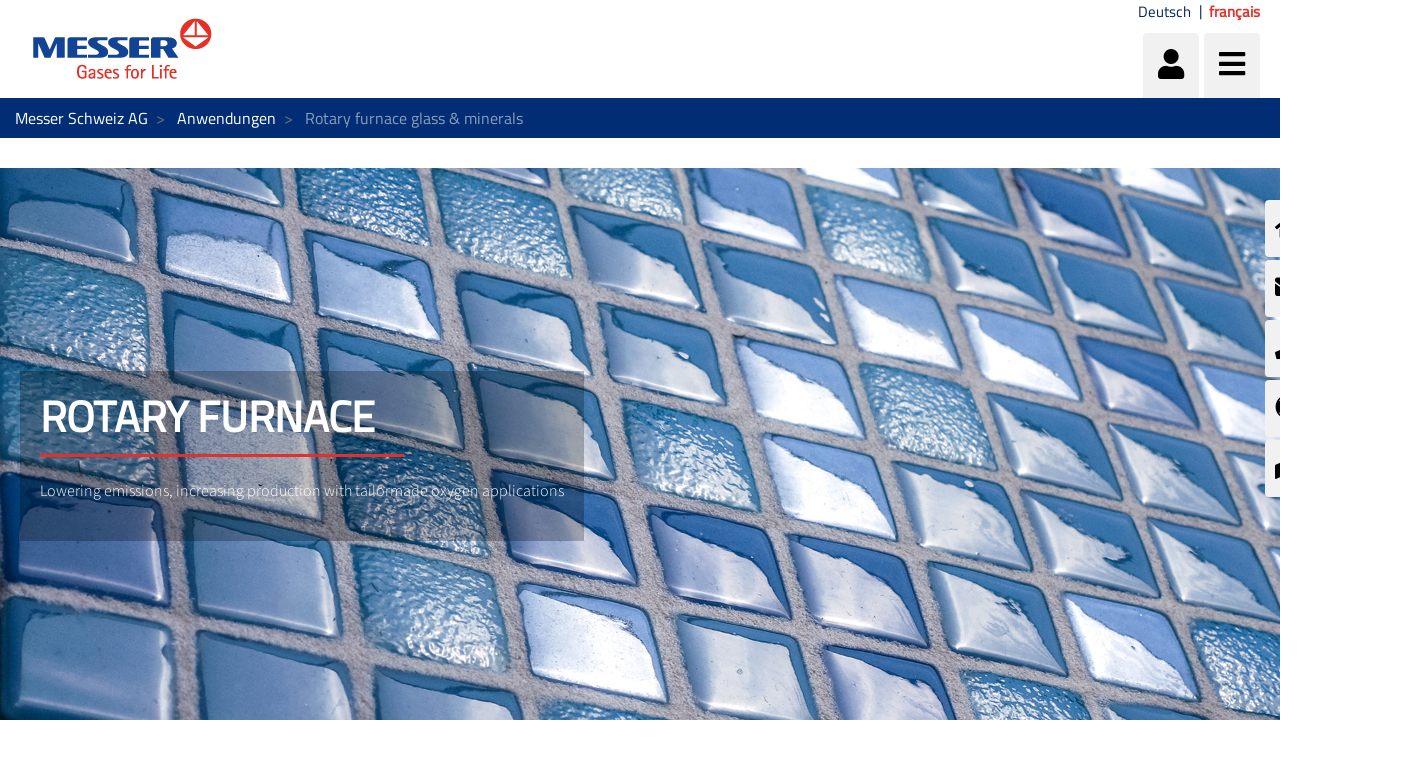

--- FILE ---
content_type: text/html;charset=UTF-8
request_url: https://www.messer.ch/fr/rotary-furnace1
body_size: 112634
content:




































		<!DOCTYPE html>














































































<html class="ltr" dir="ltr" lang="fr-CH">

<head>
    <title>Gases the easy way  &#8211; Messer provides solutions - Messer Schweiz AG</title>

    <meta content="initial-scale=1.0, width=device-width" name="viewport"/>


    <link type="text/css" rel="stylesheet"
          href="https://25289124.fs1.hubspotusercontent-eu1.net/hubfs/25289124/Groupwide/CDN replacement/baguetteBox.min.css">

    <script src="https://code.iconify.design/1/1.0.3/iconify.min.js"></script>






































<meta content="text/html; charset=UTF-8" http-equiv="content-type" />









<meta content="noindex" lang="de-CH" name="robots" /><meta content="Enjoy Messer service and lean back. More than 100 years at the service of the industry! ✓Efficient and quality service ✓Gas &amp; related hardware know-how" lang="de-CH" name="description" />


<script data-senna-track="permanent" src="/o/frontend-js-lodash-web/lodash/lodash.js" type="text/javascript"></script>
<script data-senna-track="permanent" src="/o/frontend-js-lodash-web/lodash/util.js" type="text/javascript"></script>


<link href="https://www.messer.ch/o/messergroup-theme/images/favicon.ico" rel="icon" />





	<link data-senna-track="temporary" href="https://www.messer.ch/rotary-furnace1" rel="canonical" />

	

			

			<link data-senna-track="temporary" href="https://www.messer.ch/rotary-furnace1" hreflang="de-CH" rel="alternate" />

	

			

			<link data-senna-track="temporary" href="https://www.messer.ch/fr/rotary-furnace1" hreflang="fr-CH" rel="alternate" />

	





<link class="lfr-css-file" data-senna-track="temporary" href="https://www.messer.ch/o/messergroup-theme/css/clay.css?browserId=other&amp;themeId=messergroup_WAR_messergrouptheme&amp;minifierType=css&amp;languageId=fr_CH&amp;b=7110&amp;t=1768706633857" id="liferayAUICSS" rel="stylesheet" type="text/css" />



<link data-senna-track="temporary" href="/o/frontend-css-web/main.css?browserId=other&amp;themeId=messergroup_WAR_messergrouptheme&amp;minifierType=css&amp;languageId=fr_CH&amp;b=7110&amp;t=1768706271060" id="liferayPortalCSS" rel="stylesheet" type="text/css" />









	

	





	



	

		<link data-senna-track="temporary" href="/combo?browserId=other&amp;minifierType=&amp;themeId=messergroup_WAR_messergrouptheme&amp;languageId=fr_CH&amp;b=7110&amp;com_liferay_dynamic_data_mapping_form_web_portlet_DDMFormPortlet_INSTANCE_ContactformsideContactForm:%2Fadmin%2Fcss%2Fmain.css&amp;com_liferay_journal_content_web_portlet_JournalContentPortlet_INSTANCE_8OI5T6M7m6P4:%2Fcss%2Fmain.css&amp;com_liferay_site_navigation_menu_web_portlet_SiteNavigationMenuPortlet_INSTANCE_sideMenu:%2Fcss%2Fmain.css&amp;t=1768702726000" id="f1adace4" rel="stylesheet" type="text/css" />

	







<script data-senna-track="temporary" type="text/javascript">
	// <![CDATA[
		var Liferay = Liferay || {};

		Liferay.Browser = {
			acceptsGzip: function() {
				return true;
			},

			

			getMajorVersion: function() {
				return 131.0;
			},

			getRevision: function() {
				return '537.36';
			},
			getVersion: function() {
				return '131.0';
			},

			

			isAir: function() {
				return false;
			},
			isChrome: function() {
				return true;
			},
			isEdge: function() {
				return false;
			},
			isFirefox: function() {
				return false;
			},
			isGecko: function() {
				return true;
			},
			isIe: function() {
				return false;
			},
			isIphone: function() {
				return false;
			},
			isLinux: function() {
				return false;
			},
			isMac: function() {
				return true;
			},
			isMobile: function() {
				return false;
			},
			isMozilla: function() {
				return false;
			},
			isOpera: function() {
				return false;
			},
			isRtf: function() {
				return true;
			},
			isSafari: function() {
				return true;
			},
			isSun: function() {
				return false;
			},
			isWebKit: function() {
				return true;
			},
			isWindows: function() {
				return false;
			}
		};

		Liferay.Data = Liferay.Data || {};

		Liferay.Data.ICONS_INLINE_SVG = true;

		Liferay.Data.NAV_SELECTOR = '#navigation';

		Liferay.Data.NAV_SELECTOR_MOBILE = '#navigationCollapse';

		Liferay.Data.isCustomizationView = function() {
			return false;
		};

		Liferay.Data.notices = [
			null

			

			
		];

		Liferay.PortletKeys = {
			DOCUMENT_LIBRARY: 'com_liferay_document_library_web_portlet_DLPortlet',
			DYNAMIC_DATA_MAPPING: 'com_liferay_dynamic_data_mapping_web_portlet_DDMPortlet',
			ITEM_SELECTOR: 'com_liferay_item_selector_web_portlet_ItemSelectorPortlet'
		};

		Liferay.PropsValues = {
			JAVASCRIPT_SINGLE_PAGE_APPLICATION_TIMEOUT: 0,
			NTLM_AUTH_ENABLED: false,
			UPLOAD_SERVLET_REQUEST_IMPL_MAX_SIZE: 1048576000
		};

		Liferay.ThemeDisplay = {

			

			
				getLayoutId: function() {
					return '357';
				},

				

				getLayoutRelativeControlPanelURL: function() {
					return '/fr/group/messer-schweiz-ag/~/control_panel/manage';
				},

				getLayoutRelativeURL: function() {
					return '/fr/rotary-furnace1';
				},
				getLayoutURL: function() {
					return 'https://www.messer.ch/fr/rotary-furnace1';
				},
				getParentLayoutId: function() {
					return '7';
				},
				isControlPanel: function() {
					return false;
				},
				isPrivateLayout: function() {
					return 'false';
				},
				isVirtualLayout: function() {
					return false;
				},
			

			getBCP47LanguageId: function() {
				return 'fr-CH';
			},
			getCanonicalURL: function() {

				

				return 'https\x3a\x2f\x2fwww\x2emesser\x2ech\x2frotary-furnace1';
			},
			getCDNBaseURL: function() {
				return 'https://www.messer.ch';
			},
			getCDNDynamicResourcesHost: function() {
				return '';
			},
			getCDNHost: function() {
				return '';
			},
			getCompanyGroupId: function() {
				return '20136';
			},
			getCompanyId: function() {
				return '20099';
			},
			getDefaultLanguageId: function() {
				return 'de_CH';
			},
			getDoAsUserIdEncoded: function() {
				return '';
			},
			getLanguageId: function() {
				return 'fr_CH';
			},
			getParentGroupId: function() {
				return '2227840';
			},
			getPathContext: function() {
				return '';
			},
			getPathImage: function() {
				return '/image';
			},
			getPathJavaScript: function() {
				return '/o/frontend-js-web';
			},
			getPathMain: function() {
				return '/fr/c';
			},
			getPathThemeImages: function() {
				return 'https://www.messer.ch/o/messergroup-theme/images';
			},
			getPathThemeRoot: function() {
				return '/o/messergroup-theme';
			},
			getPlid: function() {
				return '3078886';
			},
			getPortalURL: function() {
				return 'https://www.messer.ch';
			},
			getScopeGroupId: function() {
				return '2227840';
			},
			getScopeGroupIdOrLiveGroupId: function() {
				return '2227840';
			},
			getSessionId: function() {
				return '';
			},
			getSiteAdminURL: function() {
				return 'https://www.messer.ch/group/messer-schweiz-ag/~/control_panel/manage?p_p_lifecycle=0&p_p_state=maximized&p_p_mode=view';
			},
			getSiteGroupId: function() {
				return '2227840';
			},
			getURLControlPanel: function() {
				return '/fr/group/control_panel?refererPlid=3078886';
			},
			getURLHome: function() {
				return 'https\x3a\x2f\x2fwww\x2emesser\x2ech\x2fweb\x2fguest';
			},
			getUserEmailAddress: function() {
				return '';
			},
			getUserId: function() {
				return '20103';
			},
			getUserName: function() {
				return '';
			},
			isAddSessionIdToURL: function() {
				return false;
			},
			isFreeformLayout: function() {
				return false;
			},
			isImpersonated: function() {
				return false;
			},
			isSignedIn: function() {
				return false;
			},
			isStateExclusive: function() {
				return false;
			},
			isStateMaximized: function() {
				return false;
			},
			isStatePopUp: function() {
				return false;
			}
		};

		var themeDisplay = Liferay.ThemeDisplay;

		Liferay.AUI = {

			

			getAvailableLangPath: function() {
				return 'available_languages.jsp?browserId=other&themeId=messergroup_WAR_messergrouptheme&colorSchemeId=01&minifierType=js&languageId=fr_CH&b=7110&t=1769013326217';
			},
			getCombine: function() {
				return true;
			},
			getComboPath: function() {
				return '/combo/?browserId=other&minifierType=&languageId=fr_CH&b=7110&t=1768706269472&';
			},
			getDateFormat: function() {
				return '%d.%m.%Y';
			},
			getEditorCKEditorPath: function() {
				return '/o/frontend-editor-ckeditor-web';
			},
			getFilter: function() {
				var filter = 'raw';

				
					
						filter = 'min';
					
					

				return filter;
			},
			getFilterConfig: function() {
				var instance = this;

				var filterConfig = null;

				if (!instance.getCombine()) {
					filterConfig = {
						replaceStr: '.js' + instance.getStaticResourceURLParams(),
						searchExp: '\\.js$'
					};
				}

				return filterConfig;
			},
			getJavaScriptRootPath: function() {
				return '/o/frontend-js-web';
			},
			getLangPath: function() {
				return 'aui_lang.jsp?browserId=other&themeId=messergroup_WAR_messergrouptheme&colorSchemeId=01&minifierType=js&languageId=fr_CH&b=7110&t=1768706269472';
			},
			getPortletRootPath: function() {
				return '/html/portlet';
			},
			getStaticResourceURLParams: function() {
				return '?browserId=other&minifierType=&languageId=fr_CH&b=7110&t=1768706269472';
			}
		};

		Liferay.authToken = 'Nv2WWrO1';

		

		Liferay.currentURL = '\x2ffr\x2frotary-furnace1';
		Liferay.currentURLEncoded = '\x252Ffr\x252Frotary-furnace1';
	// ]]>
</script>



<script src="/o/js_loader_config?t=1768706297309" type="text/javascript"></script>
<script src="/o/frontend-js-web/loader/config.js" type="text/javascript"></script>
<script src="/o/frontend-js-web/loader/loader.js" type="text/javascript"></script>
<script data-senna-track="permanent" src="/combo?browserId=other&minifierType=js&languageId=fr_CH&b=7110&t=1768706269472&/o/frontend-js-web/jquery/jquery.js&/o/frontend-js-web/clay/popper.js&/o/frontend-js-web/clay/bootstrap.js&/o/frontend-js-web/aui/aui/aui.js&/o/frontend-js-web/aui/aui-base-html5-shiv/aui-base-html5-shiv.js&/o/frontend-js-web/liferay/browser_selectors.js&/o/frontend-js-web/liferay/modules.js&/o/frontend-js-web/liferay/aui_sandbox.js&/o/frontend-js-web/clay/collapsible-search.js&/o/frontend-js-web/clay/side-navigation.js&/o/frontend-js-web/jquery/fm.js&/o/frontend-js-web/jquery/form.js&/o/frontend-js-web/misc/svg4everybody.js&/o/frontend-js-web/aui/arraylist-add/arraylist-add.js&/o/frontend-js-web/aui/arraylist-filter/arraylist-filter.js&/o/frontend-js-web/aui/arraylist/arraylist.js&/o/frontend-js-web/aui/array-extras/array-extras.js&/o/frontend-js-web/aui/array-invoke/array-invoke.js&/o/frontend-js-web/aui/attribute-base/attribute-base.js&/o/frontend-js-web/aui/attribute-complex/attribute-complex.js&/o/frontend-js-web/aui/attribute-core/attribute-core.js&/o/frontend-js-web/aui/attribute-observable/attribute-observable.js&/o/frontend-js-web/aui/attribute-extras/attribute-extras.js&/o/frontend-js-web/aui/base-base/base-base.js&/o/frontend-js-web/aui/base-pluginhost/base-pluginhost.js&/o/frontend-js-web/aui/classnamemanager/classnamemanager.js&/o/frontend-js-web/aui/datatype-xml-format/datatype-xml-format.js&/o/frontend-js-web/aui/datatype-xml-parse/datatype-xml-parse.js&/o/frontend-js-web/aui/dom-base/dom-base.js&/o/frontend-js-web/aui/dom-core/dom-core.js&/o/frontend-js-web/aui/dom-screen/dom-screen.js&/o/frontend-js-web/aui/dom-style/dom-style.js&/o/frontend-js-web/aui/event-base/event-base.js&/o/frontend-js-web/aui/event-custom-base/event-custom-base.js&/o/frontend-js-web/aui/event-custom-complex/event-custom-complex.js&/o/frontend-js-web/aui/event-delegate/event-delegate.js&/o/frontend-js-web/aui/event-focus/event-focus.js&/o/frontend-js-web/aui/event-hover/event-hover.js" type="text/javascript"></script>
<script data-senna-track="permanent" src="/combo?browserId=other&minifierType=js&languageId=fr_CH&b=7110&t=1768706269472&/o/frontend-js-web/aui/event-key/event-key.js&/o/frontend-js-web/aui/event-mouseenter/event-mouseenter.js&/o/frontend-js-web/aui/event-mousewheel/event-mousewheel.js&/o/frontend-js-web/aui/event-outside/event-outside.js&/o/frontend-js-web/aui/event-resize/event-resize.js&/o/frontend-js-web/aui/event-simulate/event-simulate.js&/o/frontend-js-web/aui/event-synthetic/event-synthetic.js&/o/frontend-js-web/aui/intl/intl.js&/o/frontend-js-web/aui/io-base/io-base.js&/o/frontend-js-web/aui/io-form/io-form.js&/o/frontend-js-web/aui/io-queue/io-queue.js&/o/frontend-js-web/aui/io-upload-iframe/io-upload-iframe.js&/o/frontend-js-web/aui/io-xdr/io-xdr.js&/o/frontend-js-web/aui/json-parse/json-parse.js&/o/frontend-js-web/aui/json-stringify/json-stringify.js&/o/frontend-js-web/aui/node-base/node-base.js&/o/frontend-js-web/aui/node-core/node-core.js&/o/frontend-js-web/aui/node-event-delegate/node-event-delegate.js&/o/frontend-js-web/aui/node-event-simulate/node-event-simulate.js&/o/frontend-js-web/aui/node-focusmanager/node-focusmanager.js&/o/frontend-js-web/aui/node-pluginhost/node-pluginhost.js&/o/frontend-js-web/aui/node-screen/node-screen.js&/o/frontend-js-web/aui/node-style/node-style.js&/o/frontend-js-web/aui/oop/oop.js&/o/frontend-js-web/aui/plugin/plugin.js&/o/frontend-js-web/aui/pluginhost-base/pluginhost-base.js&/o/frontend-js-web/aui/pluginhost-config/pluginhost-config.js&/o/frontend-js-web/aui/querystring-stringify-simple/querystring-stringify-simple.js&/o/frontend-js-web/aui/queue-promote/queue-promote.js&/o/frontend-js-web/aui/selector-css2/selector-css2.js&/o/frontend-js-web/aui/selector-css3/selector-css3.js&/o/frontend-js-web/aui/selector-native/selector-native.js&/o/frontend-js-web/aui/selector/selector.js&/o/frontend-js-web/aui/widget-base/widget-base.js&/o/frontend-js-web/aui/widget-htmlparser/widget-htmlparser.js&/o/frontend-js-web/aui/widget-skin/widget-skin.js" type="text/javascript"></script>
<script data-senna-track="permanent" src="/combo?browserId=other&minifierType=js&languageId=fr_CH&b=7110&t=1768706269472&/o/frontend-js-web/aui/widget-uievents/widget-uievents.js&/o/frontend-js-web/aui/yui-throttle/yui-throttle.js&/o/frontend-js-web/aui/aui-base-core/aui-base-core.js&/o/frontend-js-web/aui/aui-base-lang/aui-base-lang.js&/o/frontend-js-web/aui/aui-classnamemanager/aui-classnamemanager.js&/o/frontend-js-web/aui/aui-component/aui-component.js&/o/frontend-js-web/aui/aui-debounce/aui-debounce.js&/o/frontend-js-web/aui/aui-delayed-task-deprecated/aui-delayed-task-deprecated.js&/o/frontend-js-web/aui/aui-event-base/aui-event-base.js&/o/frontend-js-web/aui/aui-event-input/aui-event-input.js&/o/frontend-js-web/aui/aui-form-validator/aui-form-validator.js&/o/frontend-js-web/aui/aui-node-base/aui-node-base.js&/o/frontend-js-web/aui/aui-node-html5/aui-node-html5.js&/o/frontend-js-web/aui/aui-selector/aui-selector.js&/o/frontend-js-web/aui/aui-timer/aui-timer.js&/o/frontend-js-web/liferay/dependency.js&/o/frontend-js-web/liferay/dom_task_runner.js&/o/frontend-js-web/liferay/events.js&/o/frontend-js-web/liferay/language.js&/o/frontend-js-web/liferay/lazy_load.js&/o/frontend-js-web/liferay/liferay.js&/o/frontend-js-web/liferay/util.js&/o/frontend-js-web/liferay/global.bundle.js&/o/frontend-js-web/liferay/portal.js&/o/frontend-js-web/liferay/portlet.js&/o/frontend-js-web/liferay/workflow.js&/o/frontend-js-web/liferay/address.js&/o/frontend-js-web/liferay/form.js&/o/frontend-js-web/liferay/form_placeholders.js&/o/frontend-js-web/liferay/icon.js&/o/frontend-js-web/liferay/menu.js&/o/frontend-js-web/liferay/notice.js&/o/frontend-js-web/liferay/poller.js&/o/frontend-js-web/aui/async-queue/async-queue.js&/o/frontend-js-web/aui/base-build/base-build.js&/o/frontend-js-web/aui/cookie/cookie.js&/o/frontend-js-web/aui/event-touch/event-touch.js&/o/frontend-js-web/aui/overlay/overlay.js&/o/frontend-js-web/aui/querystring-stringify/querystring-stringify.js&/o/frontend-js-web/aui/widget-child/widget-child.js" type="text/javascript"></script>
<script data-senna-track="permanent" src="/combo?browserId=other&minifierType=js&languageId=fr_CH&b=7110&t=1768706269472&/o/frontend-js-web/aui/widget-position-align/widget-position-align.js&/o/frontend-js-web/aui/widget-position-constrain/widget-position-constrain.js&/o/frontend-js-web/aui/widget-position/widget-position.js&/o/frontend-js-web/aui/widget-stack/widget-stack.js&/o/frontend-js-web/aui/widget-stdmod/widget-stdmod.js&/o/frontend-js-web/aui/aui-aria/aui-aria.js&/o/frontend-js-web/aui/aui-io-plugin-deprecated/aui-io-plugin-deprecated.js&/o/frontend-js-web/aui/aui-io-request/aui-io-request.js&/o/frontend-js-web/aui/aui-loading-mask-deprecated/aui-loading-mask-deprecated.js&/o/frontend-js-web/aui/aui-overlay-base-deprecated/aui-overlay-base-deprecated.js&/o/frontend-js-web/aui/aui-overlay-context-deprecated/aui-overlay-context-deprecated.js&/o/frontend-js-web/aui/aui-overlay-manager-deprecated/aui-overlay-manager-deprecated.js&/o/frontend-js-web/aui/aui-overlay-mask-deprecated/aui-overlay-mask-deprecated.js&/o/frontend-js-web/aui/aui-parse-content/aui-parse-content.js&/o/frontend-js-web/liferay/layout_exporter.js&/o/frontend-js-web/liferay/session.js&/o/frontend-js-web/liferay/deprecated.js" type="text/javascript"></script>




	

	<script data-senna-track="temporary" src="/o/js_bundle_config?t=1768706633857" type="text/javascript"></script>


<script data-senna-track="temporary" type="text/javascript">
	// <![CDATA[
		
			
				
		

		

		
	// ]]>
</script>









	
		

			

			
		
		



	
		

			

			
				<meta name="google-site-verification" content="OhGj_z8Ig_Kg65jeNd5oEiP51QmmbJGdtkdTrXF3yP0" />
			
		
	












	

	





	



	















<link class="lfr-css-file" data-senna-track="temporary" href="https://www.messer.ch/o/messergroup-theme/css/main.css?browserId=other&amp;themeId=messergroup_WAR_messergrouptheme&amp;minifierType=css&amp;languageId=fr_CH&amp;b=7110&amp;t=1768706633857" id="liferayThemeCSS" rel="stylesheet" type="text/css" />








	<style data-senna-track="temporary" type="text/css">

		

			

		

			

		

			

		

			

		

			

		

			

		

			

		

			

				

					

#p_p_id_com_liferay_dynamic_data_mapping_form_web_portlet_DDMFormPortlet_INSTANCE_contactform_ .portlet-content {
background-color: #0C343D
}




				

			

		

			

		

			

		

			

		

			

		

	</style>


<link href="/o/commerce-frontend-js/styles/main.css" rel="stylesheet" type="text/css"><script type="text/javascript">
// <![CDATA[
Liferay.Loader.require('frontend-js-spa-web@2.0.29/liferay/init.es', function(frontendJsSpaWeb2029LiferayInitEs) {
(function(){
var frontendJsSpaWebLiferayInitEs = frontendJsSpaWeb2029LiferayInitEs;
(function() {var $ = AUI.$;var _ = AUI._;

Liferay.SPA = Liferay.SPA || {};
Liferay.SPA.cacheExpirationTime = 300000;
Liferay.SPA.clearScreensCache = false;
Liferay.SPA.debugEnabled = false;
Liferay.SPA.excludedPaths = ["/documents","/image"];
Liferay.SPA.loginRedirect = '';
Liferay.SPA.navigationExceptionSelectors = ':not([target="_blank"]):not([data-senna-off]):not([data-resource-href]):not([data-cke-saved-href]):not([data-cke-saved-href])';
Liferay.SPA.requestTimeout = 0;
Liferay.SPA.userNotification = {
	message: 'On dirait que cela prend plus de temps que prévu.',
	timeout: 30000,
	title: 'Oups'
};

frontendJsSpaWebLiferayInitEs.default.init(
	function(app) {
		app.setPortletsBlacklist({"com_liferay_site_navigation_directory_web_portlet_SitesDirectoryPortlet":true,"com_liferay_nested_portlets_web_portlet_NestedPortletsPortlet":true,"com_liferay_login_web_portlet_LoginPortlet":true,"com_liferay_login_web_portlet_FastLoginPortlet":true});
		app.setValidStatusCodes([221,490,494,499,491,492,493,495,220]);
	}
);})();})();
},
function(error) {
console.error(error);
});
// ]]>
</script><link data-senna-track="permanent" href="https://www.messer.ch/combo?browserId=other&minifierType=css&languageId=fr_CH&b=7110&t=1768706274208&/o/product-navigation-simulation-theme-contributor/css/simulation_panel.css&/o/product-navigation-product-menu-theme-contributor/product_navigation_product_menu.css&/o/product-navigation-control-menu-theme-contributor/product_navigation_control_menu.css" rel="stylesheet" type = "text/css" />
<script data-senna-track="permanent" src="https://www.messer.ch/combo?browserId=other&minifierType=js&languageId=fr_CH&b=7110&t=1768706274208&/o/product-navigation-control-menu-theme-contributor/product_navigation_control_menu.js" type = "text/javascript"></script>








<script data-senna-track="temporary" type="text/javascript">
	if (window.Analytics) {
		window._com_liferay_document_library_analytics_isViewFileEntry = false;
	}
</script>

<script type="text/javascript">
// <![CDATA[
Liferay.on(
	'ddmFieldBlur', function(event) {
		if (window.Analytics) {
			Analytics.send(
				'fieldBlurred',
				'Form',
				{
					fieldName: event.fieldName,
					focusDuration: event.focusDuration,
					formId: event.formId,
					page: event.page - 1
				}
			);
		}
	}
);

Liferay.on(
	'ddmFieldFocus', function(event) {
		if (window.Analytics) {
			Analytics.send(
				'fieldFocused',
				'Form',
				{
					fieldName: event.fieldName,
					formId: event.formId,
					page: event.page - 1
				}
			);
		}
	}
);

Liferay.on(
	'ddmFormPageShow', function(event) {
		if (window.Analytics) {
			Analytics.send(
				'pageViewed',
				'Form',
				{
					formId: event.formId,
					page: event.page,
					title: event.title
				}
			);
		}
	}
);

Liferay.on(
	'ddmFormSubmit', function(event) {
		if (window.Analytics) {
			Analytics.send(
				'formSubmitted',
				'Form',
				{
					formId: event.formId
				}
			);
		}
	}
);

Liferay.on(
	'ddmFormView', function(event) {
		if (window.Analytics) {
			Analytics.send(
				'formViewed',
				'Form',
				{
					formId: event.formId,
					title: event.title
				}
			);
		}
	}
);
// ]]>
</script>


























    <script src="https://www.messer.ch/o/messergroup-theme/js/jquery-asPieProgress.min.js"></script>
    <script src="https://www.messer.ch/o/messergroup-theme/js/jquery-asProgress.min.js"></script>
    <script src="https://www.messer.ch/o/messergroup-theme/js/lightbox.min.js"></script>
    <script src="https://www.messer.ch/o/messergroup-theme/js/chart.min.js"></script>
    <script src="https://www.messer.ch/o/messergroup-theme/js/chartjs-plugin-labels.js"></script>
</head>

<body class=" controls-visible default yui3-skin-sam signed-out public-page organization-site ">
        <div style="margin: 0px auto; text-align: center; background-color: rgb(227, 49, 42);" class="messer-ie-alert hide">
            <p style="padding: 1em; color: white;">Internet explorer not supported - Please switch to Edge, Firefox, Chrome,
                Opera or other browser and improve the safety of your navigation</p>
        </div>
    <div style="margin: 0px auto; text-align: center; background-color: rgb(227, 49, 42);" class="messer-ie-alert hide">
        <p style="padding: 1em; color: white;">Internet explorer not supported - Please switch to Edge, Firefox, Chrome,
            Opera or other browser and improve the safety of your navigation</p>
    </div>
















































	<nav class="quick-access-nav" id="zmok_quickAccessNav">
		<h1 class="hide-accessible">Navigation</h1>

		<ul>
			
				<li><a href="#main-content">Saut au contenu</a></li>
			

			

		</ul>
	</nav>

	



















































































<div class="container-fluid" id="wrapper">
        <div id="side-menu">









































	

	<div class="portlet-boundary portlet-boundary_com_liferay_site_navigation_menu_web_portlet_SiteNavigationMenuPortlet_  portlet-static portlet-static-end portlet-barebone portlet-navigation " id="p_p_id_com_liferay_site_navigation_menu_web_portlet_SiteNavigationMenuPortlet_INSTANCE_sideMenu_" >
		<span id="p_com_liferay_site_navigation_menu_web_portlet_SiteNavigationMenuPortlet_INSTANCE_sideMenu"></span>




	

	
		
			






































	

		

		
<section class="portlet" id="portlet_com_liferay_site_navigation_menu_web_portlet_SiteNavigationMenuPortlet_INSTANCE_sideMenu">


	<div class="portlet-content">

		<div class="autofit-float autofit-row portlet-header">
			<div class="autofit-col autofit-col-expand">
					<h2 class="hide-accessible portlet-title-text">Menu de Navigation</h2>
			</div>

			<div class="autofit-col autofit-col-end">
				<div class="autofit-section">
				</div>
			</div>
		</div>

		
			<div class=" portlet-content-container" >
				


	<div class="portlet-body">



	
		
			
				
					



















































	

				

				
					
						


	

		






















	

		

		
			
				    <ul id="side-menu-list">
                <li data-toggle="tooltip" data-placement="auto" title="Home">                    
                    <a href="https://www.messer.ch/fr/home" > 
                            <i class="fas fa-home"></i>
                    </a>
                </li>
                <li data-toggle="tooltip" data-placement="auto" title="Kontaktformular">                    
                    <a href="https://www.messer.ch/fr/contactform" > 
                            <i class="fas fa-envelope"></i>
                    </a>
                </li>
                <li data-toggle="tooltip" data-placement="auto" title="Kontakt">                    
                    <a href="https://www.messer.ch/fr/contact" > 
                            <i class="fas fa-phone"></i>
                    </a>
                </li>
                <li data-toggle="tooltip" data-placement="auto" title="Numéro d&#39;urgence">                    
                    <a href="https://www.messer.ch/fr/numero-urgence" > 
                            <i class="fas fa-life-ring"></i>
                    </a>
                </li>
                <li data-toggle="tooltip" data-placement="auto" title="Dépôt de gaz">                    
                    <a href="https://www.messer.ch/fr/depot-de-gaz" > 
                            <i class="fas fa-map-marked-alt"></i>
                    </a>
                </li>
    </ul>

<script>
    $(function () {
        $('[data-toggle="tooltip"]').tooltip()
    })
</script>
			
			
		
	
	
	
	


	
	
					
				
			
		
	
	


	</div>

			</div>
		
	</div>
</section>

		
	

		
		







	</div>





        </div>

        <header id="banner" role="banner"  class="has-languages" >
            <div id="heading">
                <h1 class="site-title">
                    <a class="logo custom-logo" href="https://www.messer.ch/fr"
                       title="Aller à Messer Schweiz AG">
                        <img alt="" height="80" src="/image/layout_set_logo?img_id=3126266&amp;t=1768987586617"
                             width="210"/>
                    </a>
                </h1>
                <div class="tools">
                    <ul class="navbar-nav navbar-nav-expand">
                        <li class="nav-item" id="user-options" data-toggle="tooltip" data-placement="top"
                            title='Identifiant'>
                            <a href="/c/portal/login"
                               class="item-icon nav-link user">
                                <i class="fa fa-user"></i>
                            </a>
                        </li>
                        <li class="nav-item" data-toggle="tooltip" data-placement="top"
                            title='Menu'>
                            <a href="javascript:void(0)" class="item-icon inverse nav-link hamburguer"
                               id="nav-launcher">
                                <i class="fas fa-bars"></i>
                                <i class="fas fa-times"></i>
                            </a>
                        </li>
                    </ul>
                </div>
                    <div class="languages-container">
                        <div class="languages">









































	

	<div class="portlet-boundary portlet-boundary_com_liferay_site_navigation_language_web_portlet_SiteNavigationLanguagePortlet_  portlet-static portlet-static-end portlet-barebone portlet-language " id="p_p_id_com_liferay_site_navigation_language_web_portlet_SiteNavigationLanguagePortlet_INSTANCE_languages_" >
		<span id="p_com_liferay_site_navigation_language_web_portlet_SiteNavigationLanguagePortlet_INSTANCE_languages"></span>




	

	
		
			






































	

		

		
<section class="portlet" id="portlet_com_liferay_site_navigation_language_web_portlet_SiteNavigationLanguagePortlet_INSTANCE_languages">


	<div class="portlet-content">

		<div class="autofit-float autofit-row portlet-header">
			<div class="autofit-col autofit-col-expand">
					<h2 class="hide-accessible portlet-title-text">Sélecteur de Langue</h2>
			</div>

			<div class="autofit-col autofit-col-end">
				<div class="autofit-section">
				</div>
			</div>
		</div>

		
			<div class=" portlet-content-container" >
				


	<div class="portlet-body">



	
		
			
				
					



















































	

				

				
					
						


	

		

































































	

	<style>
    .language-entry-long-text {
        display: inline-block;
        padding: 0 0.5em;
    }
</style>

<a href="/fr/c/portal/update_language?p_l_id=3078886&amp;redirect=%2Ffr%2Frotary-furnace1&amp;languageId=de_CH" class="language-entry-long-text" lang="de-CH" >Deutsch</a><span class="language-entry-long-text" lang="fr-CH" >français</span>


	
	
					
				
			
		
	
	


	</div>

			</div>
		
	</div>
</section>

		
	

		
		







	</div>





                        </div>
                    </div>
            </div>
            <div id="navigation">
<!-- Recover the menus from the site -->

<!-- If there are menus defined, we pick the first one and configure it with the default prefs to improve performance -->









































	

	<div class="portlet-boundary portlet-boundary_com_liferay_site_navigation_menu_web_portlet_SiteNavigationMenuPortlet_  portlet-static portlet-static-end portlet-barebone portlet-navigation " id="p_p_id_com_liferay_site_navigation_menu_web_portlet_SiteNavigationMenuPortlet_INSTANCE_mainNavigation_" >
		<span id="p_com_liferay_site_navigation_menu_web_portlet_SiteNavigationMenuPortlet_INSTANCE_mainNavigation"></span>




	

	
		
			






































	

		

		
<section class="portlet" id="portlet_com_liferay_site_navigation_menu_web_portlet_SiteNavigationMenuPortlet_INSTANCE_mainNavigation">


	<div class="portlet-content">

		<div class="autofit-float autofit-row portlet-header">
			<div class="autofit-col autofit-col-expand">
					<h2 class="hide-accessible portlet-title-text">Menu de Navigation</h2>
			</div>

			<div class="autofit-col autofit-col-end">
				<div class="autofit-section">
				</div>
			</div>
		</div>

		
			<div class=" portlet-content-container" >
				


	<div class="portlet-body">



	
		
			
				
					



















































	

				

				
					
						


	

		






















	

		

		
			
				
<div class="row">
        <ul class="list-unstyled col-12">





                    <li  class="nav-item dropdown" id="layout_3123992">
                        <h2>
                            <a href="https://www.messer.ch/fr/produits"  
                               aria-labelledby="layout_3123992"
                               class="nav-link dropdown-toggle"  aria-expanded="false" aria-haspopup="true" data-toggle="dropdown" role="button"
                               href="https://www.messer.ch/fr/produits" >
                                <span class="nav-link-text">Produits</span>
                                    <i class="fas fa-caret-down"></i>
                            </a>
                        </h2>


                            <ul class="child-menu list-unstyled">




                                        <li selected class="nav-item"
                                                                       id="layout_3123999">
                                            <a 
                                               aria-labelledby="layout_3123999"
                                               class="nav-link"
                                               href="https://www.messer.ch/fr/gaz-industriels" >
                                                <span class="nav-link-text">Gaz industriels</span>
                                            </a>
                                        </li>




                                        <li selected class="nav-item"
                                                                       id="layout_11772297">
                                            <a 
                                               aria-labelledby="layout_11772297"
                                               class="nav-link"
                                               href="https://www.messer.ch/fr/azote" >
                                                <span class="nav-link-text">Stickstoff</span>
                                            </a>
                                        </li>




                                        <li selected class="nav-item"
                                                                       id="layout_3123993">
                                            <a 
                                               aria-labelledby="layout_3123993"
                                               class="nav-link"
                                               href="https://www.messer.ch/fr/oxygene" >
                                                <span class="nav-link-text">Sauerstoff</span>
                                            </a>
                                        </li>




                                        <li selected class="nav-item"
                                                                       id="layout_3123994">
                                            <a 
                                               aria-labelledby="layout_3123994"
                                               class="nav-link"
                                               href="https://www.messer.ch/fr/argon" >
                                                <span class="nav-link-text">Argon</span>
                                            </a>
                                        </li>




                                        <li selected class="nav-item"
                                                                       id="layout_3124000">
                                            <a 
                                               aria-labelledby="layout_3124000"
                                               class="nav-link"
                                               href="https://www.messer.ch/fr/soudage" >
                                                <span class="nav-link-text">Gaz soudage</span>
                                            </a>
                                        </li>




                                        <li selected class="nav-item"
                                                                       id="layout_4068919">
                                            <a 
                                               aria-labelledby="layout_4068919"
                                               class="nav-link"
                                               href="https://www.messer.ch/fr/gaz-medicaux" >
                                                <span class="nav-link-text">Gaz médiceaux</span>
                                            </a>
                                        </li>




                                        <li selected class="nav-item"
                                                                       id="layout_3124002">
                                            <a 
                                               aria-labelledby="layout_3124002"
                                               class="nav-link"
                                               href="https://www.messer.ch/fr/gaz-purs-et-melanges" >
                                                <span class="nav-link-text">Gaz spéciaux</span>
                                            </a>
                                        </li>




                                        <li selected class="nav-item"
                                                                       id="layout_3124001">
                                            <a 
                                               aria-labelledby="layout_3124001"
                                               class="nav-link"
                                               href="https://www.messer.ch/fr/gaz-alimentaires" >
                                                <span class="nav-link-text">Gaz alimentaires</span>
                                            </a>
                                        </li>




                                        <li selected class="nav-item"
                                                                       id="layout_36805275">
                                            <a 
                                               aria-labelledby="layout_36805275"
                                               class="nav-link"
                                               href="https://www.messer.ch/fr/helium" >
                                                <span class="nav-link-text">Helium</span>
                                            </a>
                                        </li>




                                        <li selected class="nav-item"
                                                                       id="layout_3123996">
                                            <a 
                                               aria-labelledby="layout_3123996"
                                               class="nav-link"
                                               href="https://www.messer.ch/fr/dioxyde-de-carbone" >
                                                <span class="nav-link-text">Kohlendioxid</span>
                                            </a>
                                        </li>




                                        <li selected class="nav-item"
                                                                       id="layout_9908193">
                                            <a 
                                               aria-labelledby="layout_9908193"
                                               class="nav-link"
                                               href="https://www.messer.ch/fr/glace-carbonique" >
                                                <span class="nav-link-text">Trockeneis</span>
                                            </a>
                                        </li>




                                        <li selected class="nav-item"
                                                                       id="layout_3123997">
                                            <a 
                                               aria-labelledby="layout_3123997"
                                               class="nav-link"
                                               href="https://www.messer.ch/fr/acetylene" >
                                                <span class="nav-link-text">Acétylène</span>
                                            </a>
                                        </li>




                                        <li selected class="nav-item"
                                                                       id="layout_3123998">
                                            <a 
                                               aria-labelledby="layout_3123998"
                                               class="nav-link"
                                               href="https://www.messer.ch/fr/hydrogene" >
                                                <span class="nav-link-text">Hydrogène</span>
                                            </a>
                                        </li>




                                        <li selected class="nav-item"
                                                                       id="layout_44177378">
                                            <a 
                                               aria-labelledby="layout_44177378"
                                               class="nav-link"
                                               href="https://www.messer.ch/fr/gaz-de-plongee" >
                                                <span class="nav-link-text">Gaz de plongée</span>
                                            </a>
                                        </li>
                            </ul>
                    </li>





                    <li  class="nav-item dropdown" id="layout_57660465">
                        <h2>
                            <a href="https://www.messer.ch/fr/secteurs"  
                               aria-labelledby="layout_57660465"
                               class="nav-link dropdown-toggle"  aria-expanded="false" aria-haspopup="true" data-toggle="dropdown" role="button"
                               href="https://www.messer.ch/fr/secteurs" >
                                <span class="nav-link-text">Secteurs &amp; applications</span>
                                    <i class="fas fa-caret-down"></i>
                            </a>
                        </h2>


                            <ul class="child-menu list-unstyled">




                                        <li selected class="nav-item"
                                                                       id="layout_57126557">
                                            <a 
                                               aria-labelledby="layout_57126557"
                                               class="nav-link"
                                               href="https://www.messer.ch/fr/construction" >
                                                <span class="nav-link-text">Construction</span>
                                            </a>
                                        </li>




                                        <li selected class="nav-item"
                                                                       id="layout_57838583">
                                            <a 
                                               aria-labelledby="layout_57838583"
                                               class="nav-link"
                                               href="https://www.messer.ch/fr/boissons" >
                                                <span class="nav-link-text">Boissons</span>
                                            </a>
                                        </li>




                                        <li selected class="nav-item"
                                                                       id="layout_57080446">
                                            <a 
                                               aria-labelledby="layout_57080446"
                                               class="nav-link"
                                               href="https://www.messer.ch/fr/analytik" >
                                                <span class="nav-link-text">Labor &amp; Analytik</span>
                                            </a>
                                        </li>




                                        <li selected class="nav-item"
                                                                       id="layout_57805912">
                                            <a 
                                               aria-labelledby="layout_57805912"
                                               class="nav-link"
                                               href="https://www.messer.ch/fr/agroalimentaire" >
                                                <span class="nav-link-text">Agroalimentaire</span>
                                            </a>
                                        </li>




                                        <li selected class="nav-item"
                                                                       id="layout_57660310">
                                            <a 
                                               aria-labelledby="layout_57660310"
                                               class="nav-link"
                                               href="https://www.messer.ch/fr/schweissen-und-schneiden" >
                                                <span class="nav-link-text">Schweissen &amp; Schneiden</span>
                                            </a>
                                        </li>




                                        <li selected class="nav-item"
                                                                       id="layout_57080475">
                                            <a 
                                               aria-labelledby="layout_57080475"
                                               class="nav-link"
                                               href="https://www.messer.ch/fr/spezialgase-anwendungen" >
                                                <span class="nav-link-text">Spezialgase Anwendungen</span>
                                            </a>
                                        </li>




                                        <li selected class="nav-item"
                                                                       id="layout_58300872">
                                            <a 
                                               aria-labelledby="layout_58300872"
                                               class="nav-link"
                                               href="https://www.messer.ch/fr/wasser-und-umwelt" >
                                                <span class="nav-link-text">Wasser &amp; Umwelt</span>
                                            </a>
                                        </li>




                                        <li selected class="nav-item"
                                                                       id="layout_57080456">
                                            <a 
                                               aria-labelledby="layout_57080456"
                                               class="nav-link"
                                               href="https://www.messer.ch/fr/wasserstofftechnologien" >
                                                <span class="nav-link-text">Wasserstofftechnologien</span>
                                            </a>
                                        </li>
                            </ul>
                    </li>





                    <li  class="nav-item dropdown" id="layout_56332430">
                        <h2>
                            <a href="https://www.messer.ch/fr/distribution"  
                               aria-labelledby="layout_56332430"
                               class="nav-link dropdown-toggle"  aria-expanded="false" aria-haspopup="true" data-toggle="dropdown" role="button"
                               href="https://www.messer.ch/fr/distribution" >
                                <span class="nav-link-text">Distribution</span>
                                    <i class="fas fa-caret-down"></i>
                            </a>
                        </h2>


                            <ul class="child-menu list-unstyled">




                                        <li selected class="nav-item"
                                                                       id="layout_43841850">
                                            <a 
                                               aria-labelledby="layout_43841850"
                                               class="nav-link"
                                               href="https://www.messer.ch/fr/livraison" >
                                                <span class="nav-link-text">Versorgungslösungen</span>
                                            </a>
                                        </li>




                                        <li selected class="nav-item"
                                                                       id="layout_43842309">
                                            <a 
                                               aria-labelledby="layout_43842309"
                                               class="nav-link"
                                               href="https://www.messer.ch/fr/bouteilles-et-batteries" >
                                                <span class="nav-link-text">Flaschenversorgung</span>
                                            </a>
                                        </li>




                                        <li selected class="nav-item"
                                                                       id="layout_43842778">
                                            <a 
                                               aria-labelledby="layout_43842778"
                                               class="nav-link"
                                               href="https://www.messer.ch/fr/cartouches" >
                                                <span class="nav-link-text">CANgas - Cartouches sous pression</span>
                                            </a>
                                        </li>




                                        <li selected class="nav-item"
                                                                       id="layout_43842970">
                                            <a 
                                               aria-labelledby="layout_43842970"
                                               class="nav-link"
                                               href="https://www.messer.ch/fr/camion-citerne" >
                                                <span class="nav-link-text">Camion-citerne / Fourniture en vrac</span>
                                            </a>
                                        </li>




                                        <li selected class="nav-item"
                                                                       id="layout_43898039">
                                            <a 
                                               aria-labelledby="layout_43898039"
                                               class="nav-link"
                                               href="https://www.messer.ch/fr/service-d-azote-liquide" >
                                                <span class="nav-link-text">Service d&#39;azote liquide</span>
                                            </a>
                                        </li>




                                        <li selected class="nav-item"
                                                                       id="layout_43845998">
                                            <a 
                                               aria-labelledby="layout_43845998"
                                               class="nav-link"
                                               href="https://www.messer.ch/fr/production-de-gaz-sur-site" >
                                                <span class="nav-link-text">Production de gaz sur site</span>
                                            </a>
                                        </li>




                                        <li selected class="nav-item"
                                                                       id="layout_43898071">
                                            <a 
                                               aria-labelledby="layout_43898071"
                                               class="nav-link"
                                               href="https://www.messer.ch/fr/materiels" >
                                                <span class="nav-link-text">Matériels</span>
                                            </a>
                                        </li>
                            </ul>
                    </li>





                    <li  class="nav-item dropdown" id="layout_58095858">
                        <h2>
                            <a href="https://www.messer.ch/fr/securite"  
                               aria-labelledby="layout_58095858"
                               class="nav-link dropdown-toggle"  aria-expanded="false" aria-haspopup="true" data-toggle="dropdown" role="button"
                               href="https://www.messer.ch/fr/securite" >
                                <span class="nav-link-text">SHEQ</span>
                                    <i class="fas fa-caret-down"></i>
                            </a>
                        </h2>


                            <ul class="child-menu list-unstyled">




                                        <li selected class="nav-item"
                                                                       id="layout_4051623">
                                            <a 
                                               aria-labelledby="layout_4051623"
                                               class="nav-link"
                                               href="https://www.messer.ch/fr/numero-urgence" >
                                                <span class="nav-link-text">Numéro d&#39;urgence</span>
                                            </a>
                                        </li>




                                        <li selected class="nav-item"
                                                                       id="layout_4096344">
                                            <a 
                                               aria-labelledby="layout_4096344"
                                               class="nav-link"
                                               href="https://www.messer.ch/fr/fiches-de-securite" >
                                                <span class="nav-link-text">Fiches de données de sécurité</span>
                                            </a>
                                        </li>




                                        <li selected class="nav-item"
                                                                       id="layout_4096358">
                                            <a 
                                               aria-labelledby="layout_4096358"
                                               class="nav-link"
                                               href="https://www.messer.ch/fr/fiches-de-produit" >
                                                <span class="nav-link-text">Fiches de produit</span>
                                            </a>
                                        </li>




                                        <li selected class="nav-item"
                                                                       id="layout_35520342">
                                            <a 
                                               aria-labelledby="layout_35520342"
                                               class="nav-link"
                                               href="https://www.messer.ch/fr/recommandations-de-securite" >
                                                <span class="nav-link-text">Sicherheitsempfehlungen</span>
                                            </a>
                                        </li>




                                        <li selected class="nav-item"
                                                                       id="layout_4408747">
                                            <a 
                                               aria-labelledby="layout_4408747"
                                               class="nav-link"
                                               href="https://www.messer.ch/fr/igs" >
                                                <span class="nav-link-text">IGS-Sicherheitsempfehlungen</span>
                                            </a>
                                        </li>




                                        <li selected class="nav-item"
                                                                       id="layout_58583540">
                                            <a 
                                               aria-labelledby="layout_58583540"
                                               class="nav-link"
                                               href="https://www.messer.ch/fr/seminaire-de-securite" >
                                                <span class="nav-link-text">Séminaire de sécurité</span>
                                            </a>
                                        </li>




                                        <li selected class="nav-item"
                                                                       id="layout_43705229">
                                            <a 
                                               aria-labelledby="layout_43705229"
                                               class="nav-link"
                                               href="https://www.messer.ch/fr/couleurs-de-bouteilles" >
                                                <span class="nav-link-text">Kennzeichnung von Gasflaschen</span>
                                            </a>
                                        </li>




                                        <li selected class="nav-item"
                                                                       id="layout_58057378">
                                            <a 
                                               aria-labelledby="layout_58057378"
                                               class="nav-link"
                                               href="https://www.messer.ch/fr/environnement" >
                                                <span class="nav-link-text">Environnement</span>
                                            </a>
                                        </li>




                                        <li selected class="nav-item"
                                                                       id="layout_58096789">
                                            <a 
                                               aria-labelledby="layout_58096789"
                                               class="nav-link"
                                               href="https://www.messer.ch/fr/qualite" >
                                                <span class="nav-link-text">Qualité</span>
                                            </a>
                                        </li>




                                        <li selected class="nav-item"
                                                                       id="layout_58106930">
                                            <a 
                                               aria-labelledby="layout_58106930"
                                               class="nav-link"
                                               href="https://www.messer.ch/fr/poli-sans-les-mains" >
                                                <span class="nav-link-text">Poli sans les mains</span>
                                            </a>
                                        </li>
                            </ul>
                    </li>





                    <li  class="nav-item dropdown" id="layout_56333167">
                        <h2>
                            <a href="https://www.messer.ch/fr/service"  
                               aria-labelledby="layout_56333167"
                               class="nav-link dropdown-toggle"  aria-expanded="false" aria-haspopup="true" data-toggle="dropdown" role="button"
                               href="https://www.messer.ch/fr/service" >
                                <span class="nav-link-text">Services</span>
                                    <i class="fas fa-caret-down"></i>
                            </a>
                        </h2>


                            <ul class="child-menu list-unstyled">




                                        <li selected class="nav-item"
                                                                       id="layout_43846273">
                                            <a 
                                               aria-labelledby="layout_43846273"
                                               class="nav-link"
                                               href="https://www.messer.ch/fr/services" >
                                                <span class="nav-link-text">Services</span>
                                            </a>
                                        </li>




                                        <li selected class="nav-item"
                                                                       id="layout_62415697">
                                            <a 
                                               aria-labelledby="layout_62415697"
                                               class="nav-link"
                                               href="https://www.messer.ch/fr/flaschenpruefung" >
                                                <span class="nav-link-text">Flaschenprüfung</span>
                                            </a>
                                        </li>




                                        <li selected class="nav-item"
                                                                       id="layout_43748874">
                                            <a 
                                               aria-labelledby="layout_43748874"
                                               class="nav-link"
                                               href="https://www.messer.ch/fr/e-services" >
                                                <span class="nav-link-text">E-Services</span>
                                            </a>
                                        </li>




                                        <li selected class="nav-item"
                                                                       id="layout_60526116">
                                            <a 
                                               aria-labelledby="layout_60526116"
                                               class="nav-link"
                                               href="https://www.messer.ch/fr/gas-scout" >
                                                <span class="nav-link-text">Gas Scout</span>
                                            </a>
                                        </li>




                                        <li selected class="nav-item"
                                                                       id="layout_59676209">
                                            <a 
                                               aria-labelledby="layout_59676209"
                                               class="nav-link"
                                               href="https://www.messer.ch/fr/demande-melange-de-gaz" >
                                                <span class="nav-link-text">Demande mélange de gaz</span>
                                            </a>
                                        </li>




                                        <li selected class="nav-item"
                                                                       id="layout_86331631">
                                            <a 
                                               aria-labelledby="layout_86331631"
                                               class="nav-link"
                                               href="https://www.messer.ch/fr/gase-umrechner" >
                                                <span class="nav-link-text">Gase Umrechner</span>
                                            </a>
                                        </li>




                                        <li selected class="nav-item"
                                                                       id="layout_60863281">
                                            <a 
                                               aria-labelledby="layout_60863281"
                                               class="nav-link"
                                               href="https://www.messer.ch/fr/hardware-selector" >
                                                <span class="nav-link-text">Hardware Selector</span>
                                            </a>
                                        </li>




                                        <li selected class="nav-item"
                                                                       id="layout_43748935">
                                            <a 
                                               aria-labelledby="layout_43748935"
                                               class="nav-link"
                                               href="https://www.messer.ch/fr/mylab" >
                                                <span class="nav-link-text">myLab</span>
                                            </a>
                                        </li>




                                        <li selected class="nav-item"
                                                                       id="layout_60862481">
                                            <a 
                                               aria-labelledby="layout_60862481"
                                               class="nav-link"
                                               href="https://www.messer.ch/fr/apps" >
                                                <span class="nav-link-text">APPS</span>
                                            </a>
                                        </li>




                                        <li selected class="nav-item"
                                                                       id="layout_58282488">
                                            <a 
                                               aria-labelledby="layout_58282488"
                                               class="nav-link"
                                               href="https://www.messer.ch/fr/download" >
                                                <span class="nav-link-text">Télécharger les brochures</span>
                                            </a>
                                        </li>




                                        <li selected class="nav-item"
                                                                       id="layout_159544713">
                                            <a 
                                               aria-labelledby="layout_159544713"
                                               class="nav-link"
                                               href="https://www.messer.ch/fr/manuels" >
                                                <span class="nav-link-text">Manuels</span>
                                            </a>
                                        </li>




                                        <li selected class="nav-item"
                                                                       id="layout_52039479">
                                            <a 
                                               aria-labelledby="layout_52039479"
                                               class="nav-link"
                                               href="https://www.messer.ch/fr/webinaires" >
                                                <span class="nav-link-text">Webinaires</span>
                                            </a>
                                        </li>
                            </ul>
                    </li>





                    <li  class="nav-item dropdown" id="layout_43848287">
                        <h2>
                            <a href="https://www.messer.ch/fr/messer"  
                               aria-labelledby="layout_43848287"
                               class="nav-link dropdown-toggle"  aria-expanded="false" aria-haspopup="true" data-toggle="dropdown" role="button"
                               href="https://www.messer.ch/fr/messer" >
                                <span class="nav-link-text">La société Messer</span>
                                    <i class="fas fa-caret-down"></i>
                            </a>
                        </h2>


                            <ul class="child-menu list-unstyled">




                                        <li selected class="nav-item"
                                                                       id="layout_43848348">
                                            <a 
                                               aria-labelledby="layout_43848348"
                                               class="nav-link"
                                               href="https://www.messer.ch/fr/messer-schweiz" >
                                                <span class="nav-link-text">Messer Schweiz AG</span>
                                            </a>
                                        </li>




                                        <li selected class="nav-item"
                                                                       id="layout_43848480">
                                            <a 
                                               aria-labelledby="layout_43848480"
                                               class="nav-link"
                                               href="https://www.messer.ch/fr/implantations" >
                                                <span class="nav-link-text">Sites et les heures d&#39;ouverture</span>
                                            </a>
                                        </li>




                                        <li selected class="nav-item"
                                                                       id="layout_43848639">
                                            <a 
                                               aria-labelledby="layout_43848639"
                                               class="nav-link"
                                               href="https://www.messer.ch/fr/depot-de-gaz" >
                                                <span class="nav-link-text">Dépôt de gaz</span>
                                            </a>
                                        </li>




                                        <li selected class="nav-item"
                                                                       id="layout_43848775">
                                            <a 
                                               aria-labelledby="layout_43848775"
                                               class="nav-link"
                                               href="https://www.messer.ch/fr/contact" >
                                                <span class="nav-link-text">Contact</span>
                                            </a>
                                        </li>




                                        <li selected class="nav-item"
                                                                       id="layout_43848926">
                                            <a 
                                               aria-labelledby="layout_43848926"
                                               class="nav-link"
                                               href="https://www.messer.ch/fr/carriere" >
                                                <span class="nav-link-text">Carrière</span>
                                            </a>
                                        </li>




                                        <li selected class="nav-item"
                                                                       id="layout_57053440">
                                            <a 
                                               aria-labelledby="layout_57053440"
                                               class="nav-link"
                                               href="https://www.messer.ch/fr/visions-et-valeurs" >
                                                <span class="nav-link-text">Vision, Mission et Valeurs</span>
                                            </a>
                                        </li>




                                        <li selected class="nav-item"
                                                                       id="layout_56695143">
                                            <a 
                                               aria-labelledby="layout_56695143"
                                               class="nav-link"
                                               href="https://www.messer.ch/fr/le-groupe-messer" >
                                                <span class="nav-link-text">Messer Group</span>
                                            </a>
                                        </li>




                                        <li selected class="nav-item"
                                                                       id="layout_58041623">
                                            <a 
                                               aria-labelledby="layout_58041623"
                                               class="nav-link"
                                               href="https://www.messer.ch/fr/messer-world" >
                                                <span class="nav-link-text">Messer World</span>
                                            </a>
                                        </li>




                                        <li selected class="nav-item"
                                                                       id="layout_60615685">
                                            <a 
                                               aria-labelledby="layout_60615685"
                                               class="nav-link"
                                               href="https://www.messer.ch/fr/gases-for-life-webseite" >
                                                <span class="nav-link-text">Gases for Life - Webseite</span>
                                            </a>
                                        </li>




                                        <li selected class="nav-item"
                                                                       id="layout_142642289">
                                            <a 
                                               aria-labelledby="layout_142642289"
                                               class="nav-link"
                                               href="https://www.messer.ch/fr/news-2025" >
                                                <span class="nav-link-text">News &amp; Medieninformationen 2025</span>
                                            </a>
                                        </li>
                            </ul>
                    </li>
        </ul>

</div>
			
			
		
	
	
	
	


	
	
					
				
			
		
	
	


	</div>

			</div>
		
	</div>
</section>

		
	

		
		







	</div>




            </div>

        </header>

    <section id="content">
        <h1 class="hide-accessible">Gases the easy way  &#8211; Messer provides solutions - Messer Schweiz AG</h1>





































<div class="messer-4-rows" id="main-content" role="main">
	<div class="portlet-layout row full-width">
        <div class="col-12 portlet-column porlet-column-only" id="column-1">
            <div class="portlet-dropzone portlet-column-content portlet-column-content-only" id="layout-column_column-1">







































	

	<div class="portlet-boundary portlet-boundary_com_liferay_site_navigation_breadcrumb_web_portlet_SiteNavigationBreadcrumbPortlet_  portlet-static portlet-static-end portlet-barebone portlet-breadcrumb " id="p_p_id_com_liferay_site_navigation_breadcrumb_web_portlet_SiteNavigationBreadcrumbPortlet_INSTANCE_4o89cn9klg8R_" >
		<span id="p_com_liferay_site_navigation_breadcrumb_web_portlet_SiteNavigationBreadcrumbPortlet_INSTANCE_4o89cn9klg8R"></span>




	

	
		
			






































	

		

		
<section class="portlet" id="portlet_com_liferay_site_navigation_breadcrumb_web_portlet_SiteNavigationBreadcrumbPortlet_INSTANCE_4o89cn9klg8R">


	<div class="portlet-content">

		<div class="autofit-float autofit-row portlet-header">
			<div class="autofit-col autofit-col-expand">
					<h2 class="hide-accessible portlet-title-text">Fil d&#39;Ariane</h2>
			</div>

			<div class="autofit-col autofit-col-end">
				<div class="autofit-section">
				</div>
			</div>
		</div>

		
			<div class=" portlet-content-container" >
				


	<div class="portlet-body">



	
		
			
				
					



















































	

				

				
					
						


	

		





























































<nav aria-label="Fil d&#39;Ariane" id="_com_liferay_site_navigation_breadcrumb_web_portlet_SiteNavigationBreadcrumbPortlet_INSTANCE_4o89cn9klg8R_breadcrumbs-defaultScreen">
	

		

			<ul class="breadcrumb breadcrumb-horizontal">


			<li class="" >
					<a

						href="https://www.messer.ch/fr"

					>

				Messer Schweiz AG

					</a>
			</li>

			<li class="" >
					<a

						href="https://www.messer.ch/fr/application-technology"

					>

				Anwendungen

					</a>
			</li>

			<li class="active" aria-current="page">

				Rotary furnace glass &amp; minerals

			</li>
	</ul>

	
</nav>

	
	
					
				
			
		
	
	


	</div>

			</div>
		
	</div>
</section>

		
	

		
		







	</div>












































	

	<div class="portlet-boundary portlet-boundary_com_liferay_journal_content_web_portlet_JournalContentPortlet_  portlet-static portlet-static-end portlet-barebone portlet-journal-content " id="p_p_id_com_liferay_journal_content_web_portlet_JournalContentPortlet_INSTANCE_8OI5T6M7m6P4_" >
		<span id="p_com_liferay_journal_content_web_portlet_JournalContentPortlet_INSTANCE_8OI5T6M7m6P4"></span>




	

	
		
			






































	

		

		
<section class="portlet" id="portlet_com_liferay_journal_content_web_portlet_JournalContentPortlet_INSTANCE_8OI5T6M7m6P4">


	<div class="portlet-content">

		<div class="autofit-float autofit-row portlet-header">
			<div class="autofit-col autofit-col-expand">
					<h2 class="hide-accessible portlet-title-text">Revised Application technology rotary furnace in the Glass &amp; Minerals sector</h2>
			</div>

			<div class="autofit-col autofit-col-end">
				<div class="autofit-section">


















<div class="visible-interaction">
	
		

		

		

		
	
</div>				</div>
			</div>
		</div>

		
			<div class=" portlet-content-container" >
				


	<div class="portlet-body">



	
		
			
				
					



















































	

				

				
					
						


	

		
































	
	
		
			
			
				
					
					
					
					
						<div class="text-right user-tool-asset-addon-entries">
							
						</div>

						

















<div class="clearfix journal-content-article" data-analytics-asset-id="225105" data-analytics-asset-title="Revised Application technology rotary furnace in the Glass &amp; Minerals sector" data-analytics-asset-type="web-content">
	

	<div class="messer-article-detail">
    <div class="messer-article-heading">
        <div class="messer-article-heading-overlay-image" style="background-image:url(/documents/20136/324650/64+Header_Frit_Rotary.jpg/7bedc4b2-75e9-e219-3365-1a3330dccb76?t=1630045714600);"></div>
        <div class="messer-article-heading-overlay"></div>  
        <div class="messer-article-heading-content">
            <h1>Rotary furnace</h1>            
            <p>Lowering emissions, increasing production with tailormade oxygen applications</p>
        </div>
    </div>
    <div class="messer-article-content">
        <h2>GAS APPLICATION</h2>

<p>Reasons for oxygen enhanced combustion are:</p>

<p>&nbsp;</p>

<p>The nitrogen is eliminated from the combustion process<br />
Exhaust gas volume reduced by 75%<br />
Less heat loss through the exhaust system<br />
Less batch loss by the lower exhaust velocity, less dust emission<br />
Flue gas channel area can be reduced<br />
Higher flame temperature<br />
Better heat transfer by the 3 atom molecules taking place in the combustion<br />
Better heat distribution<br />
Higher pull rate and/or reduced fuel consumption<br />
Oxyfuel combustion</p>

<p>In case of rotary furnace for both, the frit production and the color pigment production, the challenge is</p>

<p>to substitute the relatively large physical dimension of an air-fuel burner by an oxy-fuel burner, usually for giving the customers the possibility to switch back to air-fuel any time if they want, and/or<br />
to substitute a water-cooled, oxy-fuel burner with self cooled burner which complies with the previous requirement.<br />
define an optimum capacity of the burner<br />
design a burner with optimum flame length on the above working point<br />
MESSER-SOLUTION<br />
Oxipyr Burners</p>

<p>Oxipyr - F<br />
Oxipyr - P / P LON<br />
Oxipyr - Burner Regulation</p>

<p>Oxipyr - Advanced regulation<br />
Oxipyr - Basic+, Basic regulation<br />
Oxipyr - 400 regulation</p>
    </div>
    <div class="messer-article-attachments">
            <div class="row">
            </div>
    </div>
</div>
</div>





						
					
				
			
		
	



	<div class="content-metadata-asset-addon-entries">
		
	</div>




	
	
					
				
			
		
	
	


	</div>

			</div>
		
	</div>
</section>

		
	

		
		







	</div>












































	

	<div class="portlet-boundary portlet-boundary_com_liferay_journal_content_web_portlet_JournalContentPortlet_  portlet-static portlet-static-end portlet-barebone portlet-journal-content " id="p_p_id_com_liferay_journal_content_web_portlet_JournalContentPortlet_INSTANCE_gPbRWScd08Nj_" >
		<span id="p_com_liferay_journal_content_web_portlet_JournalContentPortlet_INSTANCE_gPbRWScd08Nj"></span>




	

	
		
			






































	

		

		
<section class="portlet" id="portlet_com_liferay_journal_content_web_portlet_JournalContentPortlet_INSTANCE_gPbRWScd08Nj">


	<div class="portlet-content">

		<div class="autofit-float autofit-row portlet-header">
			<div class="autofit-col autofit-col-expand">
					<h2 class="hide-accessible portlet-title-text">Revised Customer process rotary furnace in the Glass &amp; Minerals sector</h2>
			</div>

			<div class="autofit-col autofit-col-end">
				<div class="autofit-section">


















<div class="visible-interaction">
	
		

		

		

		
	
</div>				</div>
			</div>
		</div>

		
			<div class=" portlet-content-container" >
				


	<div class="portlet-body">



	
		
			
				
					



















































	

				

				
					
						


	

		
































	
	
		
			
			
				
					
					
					
					
						<div class="text-right user-tool-asset-addon-entries">
							
						</div>

						

















<div class="clearfix journal-content-article" data-analytics-asset-id="170349" data-analytics-asset-title="Revised Customer process rotary furnace in the Glass &amp; Minerals sector" data-analytics-asset-type="web-content">
	

	
<div class="parallax-container" id="xwcf_-parallax-container">
        <div class="parallax-overlay-image" style="background-image:url(/documents/20136/324650/64+Header_Frit_Rotary.jpg/7bedc4b2-75e9-e219-3365-1a3330dccb76?t=1630045714600);"></div>
    <div class="parallax-overlay"></div>  
    <div class="parallax-content">
            <h2>Rotary furnace</h2>
            <p>Production of frit and pigment</p>
        <div class="separator"></div>
        <div class="button-holder text-center">
                    <a target="_self" class="btn main-button" href="/fr/minerals/frit/rotaryfurnace">More info</a>
 >
                <a target="_self" class="btn secondary-button" href="#contactform">Contact us</a>
        </div>        
    </div>
</div>
</div>





						
					
				
			
		
	



	<div class="content-metadata-asset-addon-entries">
		
	</div>




	
	
					
				
			
		
	
	


	</div>

			</div>
		
	</div>
</section>

		
	

		
		







	</div>




</div>
        </div>
    </div>
    <div class="portlet-layout row max-width">
        <div class="col-12 portlet-column porlet-column-only" id="column-2">
            <div class="portlet-dropzone portlet-column-content portlet-column-content-only" id="layout-column_column-2"></div>
        </div>
    </div>
    <div class="portlet-layout row full-width">
        <div class="col-12 portlet-column porlet-column-only" id="column-3">
            <div class="portlet-dropzone empty portlet-column-content portlet-column-content-only" id="layout-column_column-3"></div>
        </div>
    </div>
    <div class="portlet-layout row max-width">
        <div class="col-12 portlet-column porlet-column-only" id="column-4">
            <div class="portlet-dropzone empty portlet-column-content portlet-column-content-only" id="layout-column_column-4"></div>
        </div>
    </div>
</div>

<form action="#" class="hide" id="hrefFm" method="post" name="hrefFm"><span></span><input hidden type="submit"/></form>    </section>

        <footer id="footer">
            <div id="about-messer">
                <div id="about-messer-container">
                    <div class="row">
                        <div class="col-12 col-lg-3 fixed-text">
                            <h2>A propos de Messer</h2>
                        </div>
                        <div class="col-12 col-lg-9 about-menu">









































	

	<div class="portlet-boundary portlet-boundary_com_liferay_journal_content_web_portlet_JournalContentPortlet_  portlet-static portlet-static-end portlet-barebone portlet-journal-content " id="p_p_id_com_liferay_journal_content_web_portlet_JournalContentPortlet_INSTANCE_aboutNavigation_" >
		<span id="p_com_liferay_journal_content_web_portlet_JournalContentPortlet_INSTANCE_aboutNavigation"></span>




	

	
		
			






































	

		

		
<section class="portlet" id="portlet_com_liferay_journal_content_web_portlet_JournalContentPortlet_INSTANCE_aboutNavigation">


	<div class="portlet-content">

		<div class="autofit-float autofit-row portlet-header">
			<div class="autofit-col autofit-col-expand">
					<h2 class="hide-accessible portlet-title-text">Über Messer Links</h2>
			</div>

			<div class="autofit-col autofit-col-end">
				<div class="autofit-section">


















<div class="visible-interaction">
	
		

		

		

		
	
</div>				</div>
			</div>
		</div>

		
			<div class=" portlet-content-container" >
				


	<div class="portlet-body">



	
		
			
				
					



















































	

				

				
					
						


	

		
































	
	
		
			
			
				
					
					
					
					
						<div class="text-right user-tool-asset-addon-entries">
							
						</div>

						

















<div class="clearfix journal-content-article" data-analytics-asset-id="98087" data-analytics-asset-title="Über Messer Links" data-analytics-asset-type="web-content">
	

	<nav class="navbar navbar-expand-lg">  
    <button class="navbar-toggler" type="button" data-toggle="collapse" data-target="#about-menu" aria-controls="about-menu" aria-expanded="false" aria-label="Toggle navigation">
        <i class="fas fa-bars"></i>
        <i class="fas fa-times"></i>
    </button>

    <div class="collapse navbar-collapse" id="about-menu">

            <ul class="navbar-nav mr-auto">

                    <li class="nav-item">
                            <a href="https://corporate.messergroup.com">
                                Messer SE & Co. KGaA 
                            </a>
                        
                    </li>


                    <li class="nav-item">
                            <a href="https://www.messer-us.com/">
                                Messer Industries (Americas) 
                            </a>
                        
                    </li>


                    <li class="nav-item">
                            <a href="messer-weltweit">
                                Messer Weltweit 
                            </a>
                        
                    </li>


            </ul>
    </div>
</nav>
</div>





						
					
				
			
		
	



	<div class="content-metadata-asset-addon-entries">
		
	</div>




	
	
					
				
			
		
	
	


	</div>

			</div>
		
	</div>
</section>

		
	

		
		







	</div>





                        </div>
                    </div>
                </div>
            </div>
            <div id="footer-links">
                <div id="footer-links-container">
                    <div class="row">
                        <div class="col-12">









































	

	<div class="portlet-boundary portlet-boundary_com_liferay_journal_content_web_portlet_JournalContentPortlet_  portlet-static portlet-static-end portlet-barebone portlet-journal-content " id="p_p_id_com_liferay_journal_content_web_portlet_JournalContentPortlet_INSTANCE_footerLinks_" >
		<span id="p_com_liferay_journal_content_web_portlet_JournalContentPortlet_INSTANCE_footerLinks"></span>




	

	
		
			






































	

		

		
<section class="portlet" id="portlet_com_liferay_journal_content_web_portlet_JournalContentPortlet_INSTANCE_footerLinks">


	<div class="portlet-content">

		<div class="autofit-float autofit-row portlet-header">
			<div class="autofit-col autofit-col-expand">
					<h2 class="hide-accessible portlet-title-text">Pied de page MCH</h2>
			</div>

			<div class="autofit-col autofit-col-end">
				<div class="autofit-section">


















<div class="visible-interaction">
	
		

		

		

		
	
</div>				</div>
			</div>
		</div>

		
			<div class=" portlet-content-container" >
				


	<div class="portlet-body">



	
		
			
				
					



















































	

				

				
					
						


	

		
































	
	
		
			
			
				
					
					
					
					
						<div class="text-right user-tool-asset-addon-entries">
							
						</div>

						

















<div class="clearfix journal-content-article" data-analytics-asset-id="98105" data-analytics-asset-title="Pied de page MCH" data-analytics-asset-type="web-content">
	

	<div class="row footer-links">
    <div class="col-12 col-sm-6 col-md-4">
                    <ul>
                    <li>
                        <a href="impressum">
                            Mentions légales / Impressum
                        </a> 
                    </li>
                    <li>
                        <a href="rechtliche-hinweise">
                            Mentions légales
                        </a> 
                    </li>
                    <li>
                        <a href="datenschutz">
                            Protection des donées
                        </a> 
                    </li>
                    <li>
                        <a href="agb">
                            CGV
                        </a> 
                    </li>
                    <li>
                        <a href="compliance-management-system">
                            Compliance Management System
                        </a> 
                    </li>
                <li>
                    <a id="hs-cookie-settings-link" onClick="(function(){
      var _hsp = window._hsp = window._hsp || [];
      _hsp.push(['showBanner']);
    })()">
Paramètres des Cookies</a>
                </li>
            </ul>
    </div>    
    <div class="col-12 col-sm-6 col-md-4">
            <ul>
                    <li>
                        <a href="sicherheitsdatenblaetter">
                            Fiches de Sécurité
                        </a> 
                    </li>
                    <li>
                        <a href="produktdatenblaetter">
                            Fiches de Produit
                        </a> 
                    </li>
                    <li>
                        <a href="https://www.gasesforlife.de/">
                            Gases for Life
                        </a> 
                    </li>
                    <li>
                        <a href="https://www.youtube.com/channel/UCyNtA8LLcWxBvZbXcV6V8vA">
                            Films de Messer
                        </a> 
                    </li>
            </ul>
    </div>    
    <div class="col-12 col-sm-6 col-md-4">
            <ul>
                    <li>
                        <a href="notfallnummer">
                            Numéros d'urgence
                        </a> 
                    </li>
                    <li>
                        <a href="kontakt">
                            Contact
                        </a> 
                    </li>
                    <li>
                        <a href="home">
                            Home
                        </a> 
                    </li>
                    <li>
                        <a href="">
                            Sitemap
                        </a> 
                    </li>
            </ul>
    </div>  
</div>
</div>





						
					
				
			
		
	



	<div class="content-metadata-asset-addon-entries">
		
	</div>




	
	
					
				
			
		
	
	


	</div>

			</div>
		
	</div>
</section>

		
	

		
		







	</div>





                        </div>
                    </div>
                </div>
            </div>
        </footer>

        <a id="scroll-top" class="scroll-top-right" href="javascript:void(0)">
            <span class="fa fa-angle-up"></span>
        </a>
</div>
























































































	

	





	



	









	

	





	



	











<script type="text/javascript">
// <![CDATA[

	
		

			

			
		
	

	Liferay.BrowserSelectors.run();

// ]]>
</script>















<script type="text/javascript">
	// <![CDATA[

		

		Liferay.currentURL = '\x2ffr\x2frotary-furnace1';
		Liferay.currentURLEncoded = '\x252Ffr\x252Frotary-furnace1';

	// ]]>
</script>



	

	

	<script type="text/javascript">
		// <![CDATA[
			

			
		// ]]>
	</script>












	

	

		

		
	


<script type="text/javascript">
// <![CDATA[
(function() {var $ = AUI.$;var _ = AUI._;
	var pathnameRegexp = /\/documents\/(\d+)\/(\d+)\/(.+?)\/([^&]+)/;

	function handleDownloadClick(event) {
		if (event.target.nodeName.toLowerCase() === 'a') {
			if (window.Analytics) {
				var anchor = event.target;
				var match = pathnameRegexp.exec(anchor.pathname);

				if (match) {
					var getParameterValue = function(parameterName) {
						var result = null;
						var tmp = [];

						anchor
							.search
							.substr(1)
							.split("&")
							.forEach(
								function(item) {
									tmp = item.split("=");
									if (tmp[0] === parameterName) result = decodeURIComponent(tmp[1]);
								}
							);
						return result;
					}

					var groupId = match[1];
					var fileEntryUUID = match[4];

					fetch(
						'https://www.messer.ch/o/document_library/analytics/resolve_file_entry?groupId=' + encodeURIComponent(groupId) + '&uuid=' + encodeURIComponent(fileEntryUUID),
						{
							credentials: 'include',
							method: 'GET'
						}
					).then(function(response) {
						return response.json();
					}).then(function(response) {
						Analytics.send(
							'documentDownloaded',
							'Document',
							{
								groupId: groupId,
								fileEntryId: response.fileEntryId,
								preview: !!window._com_liferay_document_library_analytics_isViewFileEntry,
								title: decodeURIComponent(match[3].replace(/\+/ig, ' ')),
								version: getParameterValue('version')
							}
						);
					}).catch(function() {
						return;
					});
				}
			}
		}
	}

	document.body.addEventListener('click', handleDownloadClick);

	var onDestroyPortlet = function() {
		document.body.removeEventListener('click', handleDownloadClick);
		Liferay.detach('destroyPortlet', onDestroyPortlet);
	}

	Liferay.on('destroyPortlet', onDestroyPortlet);
})();(function() {var $ = AUI.$;var _ = AUI._;
	var onVote = function(event) {
		if (window.Analytics) {
			Analytics.send(
				'VOTE',
				'Ratings',
				{
					className: event.className,
					classPK: event.classPK,
					ratingType: event.ratingType,
					score: event.score
				}
			);
		}
	}

	var onDestroyPortlet = function() {
		Liferay.detach('ratings:vote', onVote);
		Liferay.detach('destroyPortlet', onDestroyPortlet);
	}

	Liferay.on('ratings:vote', onVote);
	Liferay.on('destroyPortlet', onDestroyPortlet);
})();(function() {var $ = AUI.$;var _ = AUI._;
	var onShare = function(data) {
		if (window.Analytics) {
			Analytics.send(
				'shared',
				'SocialBookmarks',
				{
					className: data.className,
					classPK: data.classPK,
					type: data.type,
					url: data.url
				}
			);
		}
	}

	var onDestroyPortlet = function() {
		Liferay.detach('socialBookmarks:share', onShare);
		Liferay.detach('destroyPortlet', onDestroyPortlet);
	}

	Liferay.on('socialBookmarks:share', onShare);
	Liferay.on('destroyPortlet', onDestroyPortlet);
})();(function() {var $ = AUI.$;var _ = AUI._;
	var onDestroyPortlet = function() {
		Liferay.detach('messagePosted', onMessagePosted);
		Liferay.detach('destroyPortlet', onDestroyPortlet);
	}

	Liferay.on('destroyPortlet', onDestroyPortlet);

	var onMessagePosted = function(event) {
		if (window.Analytics) {
			Analytics.send(
				'posted',
				'Comment',
				{
					className: event.className,
					classPK: event.classPK,
					commentId: event.commentId,
					text: event.text
				}
			);
		}
	}

	Liferay.on('messagePosted', onMessagePosted);
})();
	if (Liferay.Data.ICONS_INLINE_SVG) {
		svg4everybody(
			{
				attributeName: 'data-href',
				polyfill: true
			}
		);
	}

	
		Liferay.Portlet.register('com_liferay_journal_content_web_portlet_JournalContentPortlet_INSTANCE_g5Jvhl1RKRls');
	

	Liferay.Portlet.onLoad(
		{
			canEditTitle: false,
			columnPos: 0,
			isStatic: 'end',
			namespacedId: 'p_p_id_com_liferay_journal_content_web_portlet_JournalContentPortlet_INSTANCE_g5Jvhl1RKRls_',
			portletId: 'com_liferay_journal_content_web_portlet_JournalContentPortlet_INSTANCE_g5Jvhl1RKRls',
			refreshURL: '\x2ffr\x2fc\x2fportal\x2frender_portlet\x3fp_l_id\x3d3078886\x26p_p_id\x3dcom_liferay_journal_content_web_portlet_JournalContentPortlet_INSTANCE_g5Jvhl1RKRls\x26p_p_lifecycle\x3d0\x26p_t_lifecycle\x3d0\x26p_p_state\x3dnormal\x26p_p_mode\x3dview\x26p_p_col_id\x3dcolumn-2\x26p_p_col_pos\x3d0\x26p_p_col_count\x3d1\x26p_p_isolated\x3d1\x26currentURL\x3d\x252Ffr\x252Frotary-furnace1',
			refreshURLData: {}
		}
	);

	
		Liferay.Portlet.register('com_liferay_journal_content_web_portlet_JournalContentPortlet_INSTANCE_RDwsoqeHl5oW');
	

	Liferay.Portlet.onLoad(
		{
			canEditTitle: false,
			columnPos: 3,
			isStatic: 'end',
			namespacedId: 'p_p_id_com_liferay_journal_content_web_portlet_JournalContentPortlet_INSTANCE_RDwsoqeHl5oW_',
			portletId: 'com_liferay_journal_content_web_portlet_JournalContentPortlet_INSTANCE_RDwsoqeHl5oW',
			refreshURL: '\x2ffr\x2fc\x2fportal\x2frender_portlet\x3fp_l_id\x3d3078886\x26p_p_id\x3dcom_liferay_journal_content_web_portlet_JournalContentPortlet_INSTANCE_RDwsoqeHl5oW\x26p_p_lifecycle\x3d0\x26p_t_lifecycle\x3d0\x26p_p_state\x3dnormal\x26p_p_mode\x3dview\x26p_p_col_id\x3dcolumn-1\x26p_p_col_pos\x3d3\x26p_p_col_count\x3d4\x26p_p_isolated\x3d1\x26currentURL\x3d\x252Ffr\x252Frotary-furnace1',
			refreshURLData: {}
		}
	);

	
		Liferay.Portlet.register('com_liferay_site_navigation_menu_web_portlet_SiteNavigationMenuPortlet_INSTANCE_mainNavigation');
	

	Liferay.Portlet.onLoad(
		{
			canEditTitle: false,
			columnPos: 0,
			isStatic: 'end',
			namespacedId: 'p_p_id_com_liferay_site_navigation_menu_web_portlet_SiteNavigationMenuPortlet_INSTANCE_mainNavigation_',
			portletId: 'com_liferay_site_navigation_menu_web_portlet_SiteNavigationMenuPortlet_INSTANCE_mainNavigation',
			refreshURL: '\x2ffr\x2fc\x2fportal\x2frender_portlet\x3fp_l_id\x3d3078886\x26p_p_id\x3dcom_liferay_site_navigation_menu_web_portlet_SiteNavigationMenuPortlet_INSTANCE_mainNavigation\x26p_p_lifecycle\x3d0\x26p_t_lifecycle\x3d0\x26p_p_state\x3dnormal\x26p_p_mode\x3dview\x26p_p_col_id\x3dnull\x26p_p_col_pos\x3dnull\x26p_p_col_count\x3dnull\x26p_p_static\x3d1\x26p_p_isolated\x3d1\x26currentURL\x3d\x252Ffr\x252Frotary-furnace1\x26settingsScope\x3dportletInstance',
			refreshURLData: {}
		}
	);

	
		Liferay.Portlet.register('com_liferay_site_navigation_menu_web_portlet_SiteNavigationMenuPortlet_INSTANCE_sideMenu');
	

	Liferay.Portlet.onLoad(
		{
			canEditTitle: false,
			columnPos: 0,
			isStatic: 'end',
			namespacedId: 'p_p_id_com_liferay_site_navigation_menu_web_portlet_SiteNavigationMenuPortlet_INSTANCE_sideMenu_',
			portletId: 'com_liferay_site_navigation_menu_web_portlet_SiteNavigationMenuPortlet_INSTANCE_sideMenu',
			refreshURL: '\x2ffr\x2fc\x2fportal\x2frender_portlet\x3fp_l_id\x3d3078886\x26p_p_id\x3dcom_liferay_site_navigation_menu_web_portlet_SiteNavigationMenuPortlet_INSTANCE_sideMenu\x26p_p_lifecycle\x3d0\x26p_t_lifecycle\x3d0\x26p_p_state\x3dnormal\x26p_p_mode\x3dview\x26p_p_col_id\x3dnull\x26p_p_col_pos\x3dnull\x26p_p_col_count\x3dnull\x26p_p_static\x3d1\x26p_p_isolated\x3d1\x26currentURL\x3d\x252Ffr\x252Frotary-furnace1\x26settingsScope\x3dportletInstance',
			refreshURLData: {}
		}
	);

	
		Liferay.Portlet.register('com_liferay_journal_content_web_portlet_JournalContentPortlet_INSTANCE_aboutNavigation');
	

	Liferay.Portlet.onLoad(
		{
			canEditTitle: false,
			columnPos: 0,
			isStatic: 'end',
			namespacedId: 'p_p_id_com_liferay_journal_content_web_portlet_JournalContentPortlet_INSTANCE_aboutNavigation_',
			portletId: 'com_liferay_journal_content_web_portlet_JournalContentPortlet_INSTANCE_aboutNavigation',
			refreshURL: '\x2ffr\x2fc\x2fportal\x2frender_portlet\x3fp_l_id\x3d3078886\x26p_p_id\x3dcom_liferay_journal_content_web_portlet_JournalContentPortlet_INSTANCE_aboutNavigation\x26p_p_lifecycle\x3d0\x26p_t_lifecycle\x3d0\x26p_p_state\x3dnormal\x26p_p_mode\x3dview\x26p_p_col_id\x3dnull\x26p_p_col_pos\x3dnull\x26p_p_col_count\x3dnull\x26p_p_static\x3d1\x26p_p_isolated\x3d1\x26currentURL\x3d\x252Ffr\x252Frotary-furnace1\x26settingsScope\x3dportletInstance',
			refreshURLData: {}
		}
	);

	
		Liferay.Portlet.register('com_liferay_site_navigation_language_web_portlet_SiteNavigationLanguagePortlet_INSTANCE_languages');
	

	Liferay.Portlet.onLoad(
		{
			canEditTitle: false,
			columnPos: 0,
			isStatic: 'end',
			namespacedId: 'p_p_id_com_liferay_site_navigation_language_web_portlet_SiteNavigationLanguagePortlet_INSTANCE_languages_',
			portletId: 'com_liferay_site_navigation_language_web_portlet_SiteNavigationLanguagePortlet_INSTANCE_languages',
			refreshURL: '\x2ffr\x2fc\x2fportal\x2frender_portlet\x3fp_l_id\x3d3078886\x26p_p_id\x3dcom_liferay_site_navigation_language_web_portlet_SiteNavigationLanguagePortlet_INSTANCE_languages\x26p_p_lifecycle\x3d0\x26p_t_lifecycle\x3d0\x26p_p_state\x3dnormal\x26p_p_mode\x3dview\x26p_p_col_id\x3dnull\x26p_p_col_pos\x3dnull\x26p_p_col_count\x3dnull\x26p_p_static\x3d1\x26p_p_isolated\x3d1\x26currentURL\x3d\x252Ffr\x252Frotary-furnace1\x26settingsScope\x3dportletInstance',
			refreshURLData: {}
		}
	);

	
		Liferay.Portlet.register('com_liferay_journal_content_web_portlet_JournalContentPortlet_INSTANCE_footerLinks');
	

	Liferay.Portlet.onLoad(
		{
			canEditTitle: false,
			columnPos: 0,
			isStatic: 'end',
			namespacedId: 'p_p_id_com_liferay_journal_content_web_portlet_JournalContentPortlet_INSTANCE_footerLinks_',
			portletId: 'com_liferay_journal_content_web_portlet_JournalContentPortlet_INSTANCE_footerLinks',
			refreshURL: '\x2ffr\x2fc\x2fportal\x2frender_portlet\x3fp_l_id\x3d3078886\x26p_p_id\x3dcom_liferay_journal_content_web_portlet_JournalContentPortlet_INSTANCE_footerLinks\x26p_p_lifecycle\x3d0\x26p_t_lifecycle\x3d0\x26p_p_state\x3dnormal\x26p_p_mode\x3dview\x26p_p_col_id\x3dnull\x26p_p_col_pos\x3dnull\x26p_p_col_count\x3dnull\x26p_p_static\x3d1\x26p_p_isolated\x3d1\x26currentURL\x3d\x252Ffr\x252Frotary-furnace1\x26settingsScope\x3dportletInstance',
			refreshURLData: {}
		}
	);

	
		Liferay.Portlet.register('com_liferay_journal_content_web_portlet_JournalContentPortlet_INSTANCE_gPbRWScd08Nj');
	

	Liferay.Portlet.onLoad(
		{
			canEditTitle: false,
			columnPos: 2,
			isStatic: 'end',
			namespacedId: 'p_p_id_com_liferay_journal_content_web_portlet_JournalContentPortlet_INSTANCE_gPbRWScd08Nj_',
			portletId: 'com_liferay_journal_content_web_portlet_JournalContentPortlet_INSTANCE_gPbRWScd08Nj',
			refreshURL: '\x2ffr\x2fc\x2fportal\x2frender_portlet\x3fp_l_id\x3d3078886\x26p_p_id\x3dcom_liferay_journal_content_web_portlet_JournalContentPortlet_INSTANCE_gPbRWScd08Nj\x26p_p_lifecycle\x3d0\x26p_t_lifecycle\x3d0\x26p_p_state\x3dnormal\x26p_p_mode\x3dview\x26p_p_col_id\x3dcolumn-1\x26p_p_col_pos\x3d2\x26p_p_col_count\x3d4\x26p_p_isolated\x3d1\x26currentURL\x3d\x252Ffr\x252Frotary-furnace1',
			refreshURLData: {}
		}
	);

	
		Liferay.Portlet.register('com_liferay_site_navigation_breadcrumb_web_portlet_SiteNavigationBreadcrumbPortlet_INSTANCE_4o89cn9klg8R');
	

	Liferay.Portlet.onLoad(
		{
			canEditTitle: false,
			columnPos: 0,
			isStatic: 'end',
			namespacedId: 'p_p_id_com_liferay_site_navigation_breadcrumb_web_portlet_SiteNavigationBreadcrumbPortlet_INSTANCE_4o89cn9klg8R_',
			portletId: 'com_liferay_site_navigation_breadcrumb_web_portlet_SiteNavigationBreadcrumbPortlet_INSTANCE_4o89cn9klg8R',
			refreshURL: '\x2ffr\x2fc\x2fportal\x2frender_portlet\x3fp_l_id\x3d3078886\x26p_p_id\x3dcom_liferay_site_navigation_breadcrumb_web_portlet_SiteNavigationBreadcrumbPortlet_INSTANCE_4o89cn9klg8R\x26p_p_lifecycle\x3d0\x26p_t_lifecycle\x3d0\x26p_p_state\x3dnormal\x26p_p_mode\x3dview\x26p_p_col_id\x3dcolumn-1\x26p_p_col_pos\x3d0\x26p_p_col_count\x3d4\x26p_p_isolated\x3d1\x26currentURL\x3d\x252Ffr\x252Frotary-furnace1',
			refreshURLData: {}
		}
	);

	
		Liferay.Portlet.register('com_liferay_journal_content_web_portlet_JournalContentPortlet_INSTANCE_8OI5T6M7m6P4');
	

	Liferay.Portlet.onLoad(
		{
			canEditTitle: false,
			columnPos: 1,
			isStatic: 'end',
			namespacedId: 'p_p_id_com_liferay_journal_content_web_portlet_JournalContentPortlet_INSTANCE_8OI5T6M7m6P4_',
			portletId: 'com_liferay_journal_content_web_portlet_JournalContentPortlet_INSTANCE_8OI5T6M7m6P4',
			refreshURL: '\x2ffr\x2fc\x2fportal\x2frender_portlet\x3fp_l_id\x3d3078886\x26p_p_id\x3dcom_liferay_journal_content_web_portlet_JournalContentPortlet_INSTANCE_8OI5T6M7m6P4\x26p_p_lifecycle\x3d0\x26p_t_lifecycle\x3d0\x26p_p_state\x3dnormal\x26p_p_mode\x3dview\x26p_p_col_id\x3dcolumn-1\x26p_p_col_pos\x3d1\x26p_p_col_count\x3d4\x26p_p_isolated\x3d1\x26currentURL\x3d\x252Ffr\x252Frotary-furnace1',
			refreshURLData: {}
		}
	);
Liferay.Loader.require('clay-tooltip/src/ClayTooltip', function(clayTooltipSrcClayTooltip) {
(function(){
var ClayTooltip = clayTooltipSrcClayTooltip;
(function() {var $ = AUI.$;var _ = AUI._;
	if (!Liferay.Data.LFR_PORTAL_CLAY_TOOLTIP) {
		Liferay.Data.LFR_PORTAL_CLAY_TOOLTIP = ClayTooltip.default.init(
			{
				selectors: [
					'.management-bar [data-title]:not(.lfr-portal-tooltip)',
					'.management-bar [title]:not(.lfr-portal-tooltip)'
				]
			}
		);
	}
})();})();
},
function(error) {
console.error(error);
});AUI().use('aui-tooltip', 'liferay-menu', 'liferay-notice', 'aui-base', 'liferay-session', 'liferay-poller', function(A) {(function() {var $ = AUI.$;var _ = AUI._;
	if (A.UA.mobile) {
		Liferay.Util.addInputCancel();
	}
})();(function() {var $ = AUI.$;var _ = AUI._;
	if (!Liferay.Data.LFR_PORTAL_TOOLTIP) {
		var triggerShowEvent = ['mouseenter', 'MSPointerDown', 'touchstart'];

		if (A.UA.ios) {
			triggerShowEvent = ['touchstart'];
		}

		Liferay.Data.LFR_PORTAL_TOOLTIP = new A.TooltipDelegate(
			{
				constrain: true,
				opacity: 1,
				trigger: '.lfr-portal-tooltip',
				triggerHideEvent: ['click', 'mouseleave', 'MSPointerUp', 'touchend'],
				triggerShowEvent: triggerShowEvent,
				visible: false,
				zIndex: Liferay.zIndex.TOOLTIP
			}
		);

		Liferay.on(
			'beforeNavigate',
			function(event) {
				Liferay.Data.LFR_PORTAL_TOOLTIP.getTooltip().hide();
			}
		);
	}
})();(function() {var $ = AUI.$;var _ = AUI._;
	new Liferay.Menu();

	var liferayNotices = Liferay.Data.notices;

	for (var i = 1; i < liferayNotices.length; i++) {
		new Liferay.Notice(liferayNotices[i]);
	}

	
})();(function() {var $ = AUI.$;var _ = AUI._;
			Liferay.Session = new Liferay.SessionBase(
				{
					autoExtend: true,
					redirectOnExpire: false,
					redirectUrl: 'https\x3a\x2f\x2fwww\x2emesser\x2ech\x2fweb\x2fguest',
					sessionLength: 1790,
					warningLength: 0
				}
			);

			
		})();});
// ]]>
</script>









<script src="https://www.messer.ch/o/messergroup-theme/js/main.js?browserId=other&amp;minifierType=js&amp;languageId=fr_CH&amp;b=7110&amp;t=1768706633857" type="text/javascript"></script>




<script type="text/javascript">
	// <![CDATA[
		AUI().use(
			'aui-base',
			function(A) {
				var frameElement = window.frameElement;

				if (frameElement && frameElement.getAttribute('id') === 'simulationDeviceIframe') {
					A.getBody().addClass('lfr-has-simulation-panel');
				}
			}
		);
	// ]]>
</script>
<!-- inject:js -->


<script>
    window.dataLayer = window.dataLayer || [];

    function gtag() {
        dataLayer.push(arguments);
    }

    // Determine actual values based on your own requirements,
    gtag('consent', 'default', {
        'analytics_storage': 'denied',
        'ad_storage': 'denied',
        'ad_user_data': 'denied',
        'ad_personalization': 'denied',
        // Use region, to specifiy where this default should be applied.
        'region': ["AT", "BE", "BG", "HR", "CY", "CZ", "DK", "EE", "FI", "FR",
            "DE", "GR", "HU", "IS", "IE", "IT", "LV", "LI", "LT", "LU",
            "MT", "NL", "NO", "PL", "PT", "RO", "SK", "SI", "ES", "SE",
            "UK", "CH"
        ]
    });

    Liferay.after('allPortletsReady', function () {
        var HubScript = document.createElement('script');
        HubScript.setAttribute('async', '');
        HubScript.setAttribute('defer', '');
        HubScript.setAttribute('type', 'text/javascript');
        HubScript.setAttribute('id', 'hs-script-loader');
        HubScript.setAttribute('src', '//js-eu1.hs-scripts.com/25289124.js');
        document.body.appendChild(HubScript);

        var currentUser = "default@liferay.com";

        if (currentUser && currentUser !== "default@liferay.com") {
            document.cookie = "hubspotUser=" + encodeURIComponent(currentUser) + "; path=/; max-age=86400";
            var hutk = getCookie("hubspotutk");

            var _hsq = window._hsq = window._hsq || [];
            _hsq.push(["identify", {
                email: currentUser,
                id: hutk
            }]);
            _hsq.push(["trackPageView"]);
            console.log("Sent user data to Hubspot: "+currentUser);
        }

        function getCookie(name) {
            var match = document.cookie.match(new RegExp("(^| )" + name + "=([^;]+)"));
            return match ? match[2] : null;
        }


    })
</script>
<!-- endinject -->

<!-- Structured data -->
<!-- Structured data -->


</body>

</html>



--- FILE ---
content_type: text/javascript;charset=UTF-8
request_url: https://www.messer.ch/combo/?browserId=other&minifierType=&languageId=fr_CH&b=7110&t=1768706269472&/o/js/resolved-module/frontend-js-metal-web$metal-soy@2.16.8/lib/SoyAop.js&/o/js/resolved-module/frontend-js-metal-web$metal-soy@2.16.8/lib/Soy.js&/o/js/resolved-module/frontend-taglib-clay$clay-icon@2.14.2/lib/ClayIcon.soy.js&/o/js/resolved-module/frontend-taglib-clay$clay-icon@2.14.2/lib/ClayIcon.js&/o/js/resolved-module/frontend-taglib-clay$clay-button@2.14.2/lib/ClayButton.soy.js&/o/js/resolved-module/frontend-taglib-clay$clay-button@2.14.2/lib/ClayButton.js&/o/js/resolved-module/frontend-taglib-clay$clay-alert@2.14.2/lib/ClayAlertBase.soy.js&/o/js/resolved-module/frontend-taglib-clay$clay-alert@2.14.2/lib/ClayAlertBase.js&/o/js/resolved-module/frontend-taglib-clay$clay-alert@2.14.2/lib/ClayAlert.soy.js&/o/js/resolved-module/frontend-taglib-clay$clay-alert@2.14.2/lib/ClayAlert.js&/o/js/resolved-module/frontend-taglib-clay$clay-alert@2.14.2/lib/ClayStripe.soy.js&/o/js/resolved-module/frontend-taglib-clay$clay-alert@2.14.2/lib/ClayStripe.js&/o/js/resolved-module/frontend-taglib-clay$clay-alert@2.14.2/lib/ClayToast.soy.js&/o/js/resolved-module/frontend-taglib-clay$clay-alert@2.14.2/lib/ClayToast.js&/o/js/resolved-module/frontend-taglib-clay$clay-alert@2.14.2/lib/all/alert.js&/o/js/resolved-module/frontend-js-web@2.0.50/liferay/toast/commands/OpenToast.es.js&/o/js/resolved-module/frontend-js-spa-web@2.0.29/liferay/surface/Surface.es.js&/o/js/resolved-module/frontend-js-spa-web@2.0.29/liferay/util/Utils.es.js&/o/js/resolved-module/frontend-js-spa-web@2.0.29/liferay/app/App.es.js&/o/js/resolved-module/frontend-js-spa-web@2.0.29/liferay/screen/RenderURLScreen.es.js&/o/js/resolved-module/frontend-js-spa-web@2.0.29/liferay/init.es.js
body_size: 158471
content:
'use strict';

Liferay.Loader.define("frontend-js-metal-web$metal-soy@2.16.8/lib/SoyAop", ['module', 'exports', 'require'], function (module, exports, require) {
	var define = undefined;
	Object.defineProperty(exports, "__esModule", {
		value: true
	});
	var SoyAop = {
		/**
   * The functions that should be called instead of a template call. The last
   * function in the array is the one that is intercepting at the moment. If the
   * array is empty, the original function will be called instead.
   * @type {!Array<function()>}
   * @protected
   */
		interceptFns_: [],

		/**
   * Gets the original function of the given template function. If no original exists,
   * returns the given function itself.
   * @param {!function()} fn
   * @return {!function()}
   */
		getOriginalFn: function getOriginalFn(fn) {
			return fn.originalFn ? fn.originalFn : fn;
		},

		/**
   * Handles a template call, calling the current interception function if one
   * is set, or otherwise just calling the original function instead.
   * @param {!function()} originalFn The original template function that was
   *     intercepted.
   * @param {Object=} data Template data object.
   * @param {*=} ignored
   * @param {Object=} ijData Template injected data object.
   * @return {*} The return value of the function that is called to handle this
   *     interception.
   */
		handleTemplateCall_: function handleTemplateCall_(originalFn, data, ignored, ijData) {
			var interceptFn = SoyAop.interceptFns_[SoyAop.interceptFns_.length - 1]; // eslint-disable-line
			if (interceptFn) {
				return interceptFn.call(null, originalFn, data, ignored, ijData);
			} else {
				return originalFn.call(null, data, ignored, ijData);
			}
		},

		/**
   * Registers a template function that should be intercepted.
   * @param {!Object} templates The original templates object containing the
   *     function to be intercepted.
   * @param {string} name The name of the template function to intercept.
   */
		registerForInterception: function registerForInterception(templates, name) {
			var originalFn = templates[name];
			if (!originalFn.originalFn) {
				templates[name] = SoyAop.handleTemplateCall_.bind(null, originalFn);
				templates[name].originalFn = originalFn;
			}
		},

		/**
   * Starts intercepting all template calls, replacing them with a call to the
   * given function instead.
   * @param {!function()} fn
   */
		startInterception: function startInterception(fn) {
			SoyAop.interceptFns_.push(fn);
		},

		/**
   * Stops intercepting template calls.
   */
		stopAllInterceptions: function stopAllInterceptions() {
			SoyAop.interceptFns_ = [];
		},

		/**
   * Stops intercepting template calls with the last registered function.
   */
		stopInterception: function stopInterception() {
			SoyAop.interceptFns_.pop();
		}
	};

	exports.default = SoyAop;
	//# sourceMappingURL=SoyAop.js.map
});
//# sourceMappingURL=SoyAop.js.map
'use strict';

Liferay.Loader.define("frontend-js-metal-web$metal-soy@2.16.8/lib/Soy", ['module', 'exports', 'require', 'frontend-js-metal-web$metal-soy-bundle', 'frontend-js-metal-web$metal-component', 'frontend-js-metal-web$metal', 'frontend-js-metal-web$metal-state', 'frontend-js-metal-web$metal-incremental-dom', './SoyAop'], function (module, exports, require) {
	var define = undefined;
	Object.defineProperty(exports, "__esModule", {
		value: true
	});
	exports.validators = exports.SoyAop = exports.Soy = exports.Config = undefined;

	var _createClass = function () {
		function defineProperties(target, props) {
			for (var i = 0; i < props.length; i++) {
				var descriptor = props[i];descriptor.enumerable = descriptor.enumerable || false;descriptor.configurable = true;if ("value" in descriptor) descriptor.writable = true;Object.defineProperty(target, descriptor.key, descriptor);
			}
		}return function (Constructor, protoProps, staticProps) {
			if (protoProps) defineProperties(Constructor.prototype, protoProps);if (staticProps) defineProperties(Constructor, staticProps);return Constructor;
		};
	}();

	var _get = function get(object, property, receiver) {
		if (object === null) object = Function.prototype;var desc = Object.getOwnPropertyDescriptor(object, property);if (desc === undefined) {
			var parent = Object.getPrototypeOf(object);if (parent === null) {
				return undefined;
			} else {
				return get(parent, property, receiver);
			}
		} else if ("value" in desc) {
			return desc.value;
		} else {
			var getter = desc.get;if (getter === undefined) {
				return undefined;
			}return getter.call(receiver);
		}
	};

	require("frontend-js-metal-web$metal-soy-bundle");

	var _metalComponent = require("frontend-js-metal-web$metal-component");

	var _metal = require("frontend-js-metal-web$metal");

	var _metalState = require("frontend-js-metal-web$metal-state");

	var _metalIncrementalDom = require("frontend-js-metal-web$metal-incremental-dom");

	var _metalIncrementalDom2 = _interopRequireDefault(_metalIncrementalDom);

	var _SoyAop = require('./SoyAop');

	var _SoyAop2 = _interopRequireDefault(_SoyAop);

	function _interopRequireDefault(obj) {
		return obj && obj.__esModule ? obj : { default: obj };
	}

	function _classCallCheck(instance, Constructor) {
		if (!(instance instanceof Constructor)) {
			throw new TypeError("Cannot call a class as a function");
		}
	}

	function _possibleConstructorReturn(self, call) {
		if (!self) {
			throw new ReferenceError("this hasn't been initialised - super() hasn't been called");
		}return call && (typeof call === "object" || typeof call === "function") ? call : self;
	}

	function _inherits(subClass, superClass) {
		if (typeof superClass !== "function" && superClass !== null) {
			throw new TypeError("Super expression must either be null or a function, not " + typeof superClass);
		}subClass.prototype = Object.create(superClass && superClass.prototype, { constructor: { value: subClass, enumerable: false, writable: true, configurable: true } });if (superClass) Object.setPrototypeOf ? Object.setPrototypeOf(subClass, superClass) : subClass.__proto__ = superClass;
	}

	// The injected data that will be passed to soy templates.
	var ijData = {};

	/**
  * Soy Renderer
  */

	var Soy = function (_IncrementalDomRender) {
		_inherits(Soy, _IncrementalDomRender);

		function Soy() {
			_classCallCheck(this, Soy);

			return _possibleConstructorReturn(this, (Soy.__proto__ || Object.getPrototypeOf(Soy)).apply(this, arguments));
		}

		_createClass(Soy, [{
			key: 'getExtraDataConfig',

			/**
    * Adds the template params to the component's state, if they don't exist yet.
    * @param {!Component} component
    * @return {Object}
    */
			value: function getExtraDataConfig(component) {
				var elementTemplate = component.constructor.TEMPLATE;
				if (!(0, _metal.isFunction)(elementTemplate)) {
					return;
				}

				elementTemplate = _SoyAop2.default.getOriginalFn(elementTemplate);
				this.soyParamTypes_ = elementTemplate.types || {};

				var keys = elementTemplate.params || [];
				var configs = {};
				for (var i = 0; i < keys.length; i++) {
					if (!component[keys[i]]) {
						configs[keys[i]] = {};
					}
				}
				return configs;
			}

			/**
    * Copies the component's state to an object so it can be passed as it's
    * template call's data. The copying needs to be done because, if the component
    * itself is passed directly, some problems occur when soy tries to merge it
    * with other data, due to property getters and setters. This is safer.
    * Also calls the component's "prepareStateForRender" to let it change the
    * data passed to the template.
    * @param {!Component} component
    * @param {!Array<string>} params The params used by this template.
    * @return {!Object}
    * @protected
    */

		}, {
			key: 'buildTemplateData_',
			value: function buildTemplateData_(component, params) {
				var _this2 = this;

				var data = _metal.object.mixin({}, this.getConfig(component));
				component.getStateKeys().forEach(function (key) {
					var value = component[key];
					if (_this2.isHtmlParam_(component, key)) {
						value = soyRenderer_.toIncDom(value);
					}
					data[key] = value;
				});

				for (var i = 0; i < params.length; i++) {
					if (!data[params[i]] && (0, _metal.isFunction)(component[params[i]])) {
						data[params[i]] = component[params[i]].bind(component);
					}
				}

				if ((0, _metal.isFunction)(component.prepareStateForRender)) {
					return component.prepareStateForRender(data) || data;
				} else {
					return data;
				}
			}

			/**
    * Returns the requested template function. This function will be wrapped in
    * another though, just to defer the requirement of the template's module
    * being ready until the function is actually called.
    * @param {string} namespace The soy template's namespace.
    * @param {string} templateName The name of the template function.
    * @return {!function()}
    */

		}, {
			key: 'getTemplate',
			value: function getTemplate(namespace, templateName) {
				return function (data, ignored, ijData) {
					if (!goog.loadedModules_[namespace]) {
						throw new Error('No template with namespace "' + namespace + '" has been loaded yet.');
					}
					return goog.loadedModules_[namespace][templateName](data, ignored, ijData);
				};
			}

			/**
    * Handles an intercepted soy template call. If the call is for a component's
    * main template, then it will be replaced with a call that incremental dom
    * can use for both handling an instance of that component and rendering it.
    * @param {!function()} originalFn The original template function that was
    *     intercepted.
    * @param {Object} data The data the template was called with.
    * @protected
    */

		}, {
			key: 'handleInterceptedCall_',
			value: function handleInterceptedCall_(originalFn) {
				var data = arguments.length > 1 && arguments[1] !== undefined ? arguments[1] : {};

				var args = [originalFn.componentCtor, null, []];
				for (var key in data) {
					if (Object.prototype.hasOwnProperty.call(data, key)) {
						args.push(key, data[key]);
					}
				}
				IncrementalDOM.elementVoid.apply(null, args);
			}

			/**
    * Checks if the given param type is html.
    * @param {!Component} component
    * @param {string} name
    * @protected
    * @return {boolean}
    */

		}, {
			key: 'isHtmlParam_',
			value: function isHtmlParam_(component, name) {
				var state = component.getDataManager().getStateInstance(component);
				if (state.getStateKeyConfig(name).isHtml) {
					return true;
				}

				var elementTemplate = _SoyAop2.default.getOriginalFn(component.constructor.TEMPLATE);
				var type = (elementTemplate.types || {})[name] || '';
				return type.split('|').indexOf('html') !== -1;
			}

			/**
    * Registers the given templates to be used by `Soy` for the specified
    * component constructor.
    * @param {!Function} componentCtor The constructor of the component that
    *     should use the given templates.
    * @param {!Object} templates Object containing soy template functions.
    * @param {string=} mainTemplate The name of the main template that should be
    *     used to render the component. Defaults to "render".
    */

		}, {
			key: 'register',
			value: function register(componentCtor, templates) {
				var mainTemplate = arguments.length > 2 && arguments[2] !== undefined ? arguments[2] : 'render';

				componentCtor.RENDERER = soyRenderer_;
				componentCtor.TEMPLATE = _SoyAop2.default.getOriginalFn(templates[mainTemplate]);
				componentCtor.TEMPLATE.componentCtor = componentCtor;
				_SoyAop2.default.registerForInterception(templates, mainTemplate);
				_metalComponent.ComponentRegistry.register(componentCtor);
			}

			/**
    * Overrides the default method from `IncrementalDomRenderer` so the component's
    * soy template can be used for rendering.
    * @param {!Component} component
    * @param {!Object} data Data passed to the component when rendering it.
    * @override
    */

		}, {
			key: 'renderIncDom',
			value: function renderIncDom(component) {
				var elementTemplate = component.constructor.TEMPLATE;
				if ((0, _metal.isFunction)(elementTemplate) && !component.render) {
					elementTemplate = _SoyAop2.default.getOriginalFn(elementTemplate);
					_SoyAop2.default.startInterception(this.handleInterceptedCall_);
					var data = this.buildTemplateData_(component, elementTemplate.params || []);
					elementTemplate(data, null, ijData);
					_SoyAop2.default.stopInterception();
				} else {
					_get(Soy.prototype.__proto__ || Object.getPrototypeOf(Soy.prototype), 'renderIncDom', this).call(this, component);
				}
			}

			/**
    * Sets the injected data object that should be passed to templates.
    * @param {Object} data
    */

		}, {
			key: 'setInjectedData',
			value: function setInjectedData(data) {
				ijData = data || {};
			}

			/**
    * Overrides the original `IncrementalDomRenderer` method so that only
    * state keys used by the main template can cause updates.
    * @param {!Component} component
    * @param {Object} changes
    * @return {boolean}
    */

		}, {
			key: 'shouldUpdate',
			value: function shouldUpdate(component, changes) {
				var should = _get(Soy.prototype.__proto__ || Object.getPrototypeOf(Soy.prototype), 'shouldUpdate', this).call(this, component, changes);
				if (!should || component.shouldUpdate) {
					return should;
				}

				var fn = component.constructor.TEMPLATE;
				var params = fn ? _SoyAop2.default.getOriginalFn(fn).params : [];
				for (var i = 0; i < params.length; i++) {
					if (changes.props[params[i]]) {
						return true;
					}
				}
				return false;
			}

			/**
    * Converts the given incremental dom function into an html string.
    * @param {!function()} incDomFn
    * @return {string}
    */

		}, {
			key: 'toHtmlString',
			value: function toHtmlString(incDomFn) {
				var element = document.createElement('div');
				IncrementalDOM.patch(element, incDomFn);
				return element.innerHTML;
			}

			/**
    * Converts the given html string into an incremental dom function.
    * @param {string|{contentKind: string, content: string}} value
    * @return {!function()}
    */

		}, {
			key: 'toIncDom',
			value: function toIncDom(value) {
				if ((0, _metal.isObject)(value) && (0, _metal.isString)(value.content) && value.contentKind === 'HTML') {
					value = value.content;
				}
				if ((0, _metal.isString)(value)) {
					value = _metalIncrementalDom.HTML2IncDom.buildFn(value);
				}
				return value;
			}
		}]);

		return Soy;
	}(_metalIncrementalDom2.default.constructor);

	var soyRenderer_ = new Soy();
	soyRenderer_.RENDERER_NAME = 'soy';

	exports.default = soyRenderer_;
	exports.Config = _metalState.Config;
	exports.Soy = soyRenderer_;
	exports.SoyAop = _SoyAop2.default;
	exports.validators = _metalState.validators;
	//# sourceMappingURL=Soy.js.map
});
//# sourceMappingURL=Soy.js.map
'use strict';

Liferay.Loader.define('frontend-taglib-clay$clay-icon@2.14.2/lib/ClayIcon.soy', ['module', 'exports', 'require', 'frontend-js-metal-web$metal-component', 'frontend-js-metal-web$metal-soy'], function (module, exports, require) {
  var define = undefined;
  Object.defineProperty(exports, "__esModule", {
    value: true
  });
  exports.templates = exports.ClayIcon = undefined;

  var _metalComponent = require('frontend-js-metal-web$metal-component');

  var _metalComponent2 = _interopRequireDefault(_metalComponent);

  var _metalSoy = require('frontend-js-metal-web$metal-soy');

  var _metalSoy2 = _interopRequireDefault(_metalSoy);

  function _interopRequireDefault(obj) {
    return obj && obj.__esModule ? obj : { default: obj };
  }

  function _classCallCheck(instance, Constructor) {
    if (!(instance instanceof Constructor)) {
      throw new TypeError("Cannot call a class as a function");
    }
  }

  function _possibleConstructorReturn(self, call) {
    if (!self) {
      throw new ReferenceError("this hasn't been initialised - super() hasn't been called");
    }return call && (typeof call === "object" || typeof call === "function") ? call : self;
  }

  function _inherits(subClass, superClass) {
    if (typeof superClass !== "function" && superClass !== null) {
      throw new TypeError("Super expression must either be null or a function, not " + typeof superClass);
    }subClass.prototype = Object.create(superClass && superClass.prototype, { constructor: { value: subClass, enumerable: false, writable: true, configurable: true } });if (superClass) Object.setPrototypeOf ? Object.setPrototypeOf(subClass, superClass) : subClass.__proto__ = superClass;
  } /* jshint ignore:start */

  var templates;
  goog.loadModule(function (exports) {
    var soy = goog.require('soy');

    goog.require('soydata');

    // This file was automatically generated from ClayIcon.soy.
    // Please don't edit this file by hand.

    /**
     * @fileoverview Templates in namespace ClayIcon.
     * @public
     */

    goog.module('ClayIcon.incrementaldom');

    goog.require('goog.soy.data.SanitizedContent');
    var incrementalDom = goog.require('incrementaldom');
    goog.require('soy.asserts');

    goog.require('soy.idom');

    /**
     * @param {{
     *  spritemap: (!goog.soy.data.SanitizedContent|string),
     *  symbol: (!goog.soy.data.SanitizedContent|string),
     *  elementClasses: (!goog.soy.data.SanitizedContent|null|string|undefined),
     *  focusable: (boolean|null|undefined),
     *  id: (!goog.soy.data.SanitizedContent|null|string|undefined)
     * }} opt_data
     * @param {Object<string, *>=} opt_ijData
     * @param {Object<string, *>=} opt_ijData_deprecated
     * @return {void}
     * @suppress {checkTypes}
     */
    function $render(opt_data, opt_ijData, opt_ijData_deprecated) {
      opt_ijData = opt_ijData_deprecated || opt_ijData;
      /** @type {!goog.soy.data.SanitizedContent|string} */
      var spritemap = soy.asserts.assertType(goog.isString(opt_data.spritemap) || opt_data.spritemap instanceof goog.soy.data.SanitizedContent, 'spritemap', opt_data.spritemap, '!goog.soy.data.SanitizedContent|string');
      /** @type {!goog.soy.data.SanitizedContent|string} */
      var symbol = soy.asserts.assertType(goog.isString(opt_data.symbol) || opt_data.symbol instanceof goog.soy.data.SanitizedContent, 'symbol', opt_data.symbol, '!goog.soy.data.SanitizedContent|string');
      /** @type {!goog.soy.data.SanitizedContent|null|string|undefined} */
      var elementClasses = soy.asserts.assertType(opt_data.elementClasses == null || goog.isString(opt_data.elementClasses) || opt_data.elementClasses instanceof goog.soy.data.SanitizedContent, 'elementClasses', opt_data.elementClasses, '!goog.soy.data.SanitizedContent|null|string|undefined');
      /** @type {boolean|null|undefined} */
      var focusable = soy.asserts.assertType(opt_data.focusable == null || goog.isBoolean(opt_data.focusable) || opt_data.focusable === 1 || opt_data.focusable === 0, 'focusable', opt_data.focusable, 'boolean|null|undefined');
      /** @type {!goog.soy.data.SanitizedContent|null|string|undefined} */
      var id = soy.asserts.assertType(opt_data.id == null || goog.isString(opt_data.id) || opt_data.id instanceof goog.soy.data.SanitizedContent, 'id', opt_data.id, '!goog.soy.data.SanitizedContent|null|string|undefined');

      incrementalDom.elementOpenStart('svg');
      (function attributes__soy9() {
        incrementalDom.attr('class', 'lexicon-icon lexicon-icon-' + symbol + (elementClasses ? ' ' + elementClasses : ''));
        if (focusable) {
          incrementalDom.attr('focusable', 'true');
        } else {
          incrementalDom.attr('focusable', 'false');
        }
        if (id) {
          incrementalDom.attr('id', id);
        }
        incrementalDom.attr('role', 'presentation');
      })();
      incrementalDom.elementOpenEnd();
      incrementalDom.elementOpenStart('use');
      incrementalDom.attr('xlink:href', spritemap + '#' + symbol);
      incrementalDom.elementOpenEnd();
      incrementalDom.elementClose('use');
      incrementalDom.elementClose('svg');
    }
    exports.render = $render;
    /**
     * @typedef {{
     *  spritemap: (!goog.soy.data.SanitizedContent|string),
     *  symbol: (!goog.soy.data.SanitizedContent|string),
     *  elementClasses: (!goog.soy.data.SanitizedContent|null|string|undefined),
     *  focusable: (boolean|null|undefined),
     *  id: (!goog.soy.data.SanitizedContent|null|string|undefined)
     * }}
     */
    $render.Params;
    if (goog.DEBUG) {
      $render.soyTemplateName = 'ClayIcon.render';
    }

    exports.render.params = ["spritemap", "symbol", "elementClasses", "focusable", "id"];
    exports.render.types = { "spritemap": "string", "symbol": "string", "elementClasses": "string", "focusable": "bool", "id": "string" };
    exports.templates = templates = exports;
    return exports;
  });

  var ClayIcon = function (_Component) {
    _inherits(ClayIcon, _Component);

    function ClayIcon() {
      _classCallCheck(this, ClayIcon);

      return _possibleConstructorReturn(this, (ClayIcon.__proto__ || Object.getPrototypeOf(ClayIcon)).apply(this, arguments));
    }

    return ClayIcon;
  }(_metalComponent2.default);

  _metalSoy2.default.register(ClayIcon, templates);
  exports.ClayIcon = ClayIcon;
  exports.templates = templates;
  exports.default = templates;
  /* jshint ignore:end */
  //# sourceMappingURL=ClayIcon.soy.js.map
});
//# sourceMappingURL=ClayIcon.soy.js.map
'use strict';

Liferay.Loader.define('frontend-taglib-clay$clay-icon@2.14.2/lib/ClayIcon', ['module', 'exports', 'require', 'frontend-taglib-clay$clay-component', 'frontend-js-metal-web$metal-web-component', 'frontend-js-metal-web$metal-soy', 'frontend-js-metal-web$metal-state', './ClayIcon.soy'], function (module, exports, require) {
  var define = undefined;
  Object.defineProperty(exports, "__esModule", {
    value: true
  });
  exports.ClayIcon = undefined;

  var _clayComponent = require('frontend-taglib-clay$clay-component');

  var _clayComponent2 = _interopRequireDefault(_clayComponent);

  var _metalWebComponent = require('frontend-js-metal-web$metal-web-component');

  var _metalWebComponent2 = _interopRequireDefault(_metalWebComponent);

  var _metalSoy = require('frontend-js-metal-web$metal-soy');

  var _metalSoy2 = _interopRequireDefault(_metalSoy);

  var _metalState = require('frontend-js-metal-web$metal-state');

  var _ClayIconSoy = require('./ClayIcon.soy');

  var _ClayIconSoy2 = _interopRequireDefault(_ClayIconSoy);

  function _interopRequireDefault(obj) {
    return obj && obj.__esModule ? obj : { default: obj };
  }

  function _classCallCheck(instance, Constructor) {
    if (!(instance instanceof Constructor)) {
      throw new TypeError("Cannot call a class as a function");
    }
  }

  function _possibleConstructorReturn(self, call) {
    if (!self) {
      throw new ReferenceError("this hasn't been initialised - super() hasn't been called");
    }return call && (typeof call === "object" || typeof call === "function") ? call : self;
  }

  function _inherits(subClass, superClass) {
    if (typeof superClass !== "function" && superClass !== null) {
      throw new TypeError("Super expression must either be null or a function, not " + typeof superClass);
    }subClass.prototype = Object.create(superClass && superClass.prototype, { constructor: { value: subClass, enumerable: false, writable: true, configurable: true } });if (superClass) Object.setPrototypeOf ? Object.setPrototypeOf(subClass, superClass) : subClass.__proto__ = superClass;
  }

  /**
   * Implementation of the Metal Clay Icon.
   * @extends ClayComponent
   */
  var ClayIcon = function (_ClayComponent) {
    _inherits(ClayIcon, _ClayComponent);

    function ClayIcon() {
      _classCallCheck(this, ClayIcon);

      return _possibleConstructorReturn(this, (ClayIcon.__proto__ || Object.getPrototypeOf(ClayIcon)).apply(this, arguments));
    }

    return ClayIcon;
  }(_clayComponent2.default);

  /**
   * State definition.
   * @static
   * @type {!Object}
   */

  ClayIcon.STATE = {
    /**
     * Data to add to the element.
     * @default undefined
     * @instance
     * @memberof ClayIcon
     * @type {?object}
     */
    data: _metalState.Config.object(),

    /**
     * Object that wires events with default listeners
     * @default undefined
     * @instance
     * @memberof ClayIcon
     * @review
     * @type {?(object|undefined)}
     */
    defaultEventHandler: _metalState.Config.object(),

    /**
     * CSS classes to be applied to the element.
     * @default undefined
     * @instance
     * @memberof ClayIcon
     * @type {?(string|undefined)}
     */
    elementClasses: _metalState.Config.string(),

    /**
     * Flag to indicate if the svg is focusable or not
     * @default false
     * @instance
     * @memberof ClayIcon
     * @type {?bool}
     */
    focusable: _metalState.Config.bool().value(false),

    /**
     * Id to be applied to the element.
     * @default undefined
     * @instance
     * @memberof ClayIcon
     * @type {?(string|undefined)}
     */
    id: _metalState.Config.string(),

    /**
     * The path to the SVG spritemap file containing the icons.
     * @default undefined
     * @instance
     * @memberof ClayIcon
     * @type {!string}
     */
    spritemap: _metalState.Config.string().required(),

    /**
     * The name of the Clay SVG Icon e.g. `plus`.
     * @default undefined
     * @instance
     * @memberof ClayIcon
     * @type {!string}
     */
    symbol: _metalState.Config.string().required(),

    /**
     * The title of the Clay SVG Icon.
     * @default undefined
     * @deprecated since version 2.4.x
     * @instance
     * @memberof ClayIcon
     * @type {?(string|undefined)}
     */
    title: _metalState.Config.validator(function (value) {
      if (value) {
        console.warn('🚨 The `title` API will be deprecated and removed in the next release. See more information https://goo.gl/EycJtK');
      }
    })
  };

  (0, _metalWebComponent2.default)('clay-icon', ClayIcon);

  _metalSoy2.default.register(ClayIcon, _ClayIconSoy2.default);

  exports.ClayIcon = ClayIcon;
  exports.default = ClayIcon;
  //# sourceMappingURL=ClayIcon.js.map
});
//# sourceMappingURL=ClayIcon.js.map
'use strict';

Liferay.Loader.define('frontend-taglib-clay$clay-button@2.14.2/lib/ClayButton.soy', ['module', 'exports', 'require', 'frontend-js-metal-web$metal-component', 'frontend-js-metal-web$metal-soy'], function (module, exports, require) {
  var define = undefined;
  Object.defineProperty(exports, "__esModule", {
    value: true
  });
  exports.templates = exports.ClayButton = undefined;

  var _metalComponent = require('frontend-js-metal-web$metal-component');

  var _metalComponent2 = _interopRequireDefault(_metalComponent);

  var _metalSoy = require('frontend-js-metal-web$metal-soy');

  var _metalSoy2 = _interopRequireDefault(_metalSoy);

  function _interopRequireDefault(obj) {
    return obj && obj.__esModule ? obj : { default: obj };
  }

  function _classCallCheck(instance, Constructor) {
    if (!(instance instanceof Constructor)) {
      throw new TypeError("Cannot call a class as a function");
    }
  }

  function _possibleConstructorReturn(self, call) {
    if (!self) {
      throw new ReferenceError("this hasn't been initialised - super() hasn't been called");
    }return call && (typeof call === "object" || typeof call === "function") ? call : self;
  }

  function _inherits(subClass, superClass) {
    if (typeof superClass !== "function" && superClass !== null) {
      throw new TypeError("Super expression must either be null or a function, not " + typeof superClass);
    }subClass.prototype = Object.create(superClass && superClass.prototype, { constructor: { value: subClass, enumerable: false, writable: true, configurable: true } });if (superClass) Object.setPrototypeOf ? Object.setPrototypeOf(subClass, superClass) : subClass.__proto__ = superClass;
  } /* jshint ignore:start */

  var templates;
  goog.loadModule(function (exports) {
    var soy = goog.require('soy');

    goog.require('soydata');

    // This file was automatically generated from ClayButton.soy.
    // Please don't edit this file by hand.

    /**
     * @fileoverview Templates in namespace ClayButton.
     * @public
     */

    goog.module('ClayButton.incrementaldom');

    goog.require('goog.soy.data.SanitizedContent');
    var incrementalDom = goog.require('incrementaldom');
    goog.require('soy.asserts');
    var soyIdom = goog.require('soy.idom');

    var $templateAlias1 = _metalSoy2.default.getTemplate('ClayIcon.incrementaldom', 'render');

    /**
     * @param {{
     *  ariaLabel: (!goog.soy.data.SanitizedContent|null|string|undefined),
     *  block: (boolean|null|undefined),
     *  disabled: (boolean|null|undefined),
     *  elementClasses: (!goog.soy.data.SanitizedContent|null|string|undefined),
     *  icon: (!goog.soy.data.SanitizedContent|null|string|undefined),
     *  iconAlignment: (!goog.soy.data.SanitizedContent|null|string|undefined),
     *  id: (!goog.soy.data.SanitizedContent|null|string|undefined),
     *  label: (!goog.soy.data.SanitizedContent|function()|null|string|undefined),
     *  monospaced: (boolean|null|undefined),
     *  name: (!goog.soy.data.SanitizedContent|null|string|undefined),
     *  size: (!goog.soy.data.SanitizedContent|null|string|undefined),
     *  spritemap: (!goog.soy.data.SanitizedContent|null|string|undefined),
     *  style: (!goog.soy.data.SanitizedContent|boolean|null|string|undefined),
     *  tabIndex: (!goog.soy.data.SanitizedContent|null|string|undefined),
     *  title: (!goog.soy.data.SanitizedContent|null|string|undefined),
     *  type: (!goog.soy.data.SanitizedContent|null|string|undefined),
     *  value: (!goog.soy.data.SanitizedContent|null|string|undefined)
     * }} opt_data
     * @param {Object<string, *>=} opt_ijData
     * @param {Object<string, *>=} opt_ijData_deprecated
     * @return {void}
     * @suppress {checkTypes}
     */
    function $render(opt_data, opt_ijData, opt_ijData_deprecated) {
      opt_ijData = opt_ijData_deprecated || opt_ijData;
      var $$temp;
      opt_data = opt_data || {};
      /** @type {!goog.soy.data.SanitizedContent|null|string|undefined} */
      var ariaLabel = soy.asserts.assertType(opt_data.ariaLabel == null || goog.isString(opt_data.ariaLabel) || opt_data.ariaLabel instanceof goog.soy.data.SanitizedContent, 'ariaLabel', opt_data.ariaLabel, '!goog.soy.data.SanitizedContent|null|string|undefined');
      /** @type {boolean|null|undefined} */
      var block = soy.asserts.assertType(opt_data.block == null || goog.isBoolean(opt_data.block) || opt_data.block === 1 || opt_data.block === 0, 'block', opt_data.block, 'boolean|null|undefined');
      /** @type {boolean|null|undefined} */
      var disabled = soy.asserts.assertType(opt_data.disabled == null || goog.isBoolean(opt_data.disabled) || opt_data.disabled === 1 || opt_data.disabled === 0, 'disabled', opt_data.disabled, 'boolean|null|undefined');
      /** @type {!goog.soy.data.SanitizedContent|null|string|undefined} */
      var elementClasses = soy.asserts.assertType(opt_data.elementClasses == null || goog.isString(opt_data.elementClasses) || opt_data.elementClasses instanceof goog.soy.data.SanitizedContent, 'elementClasses', opt_data.elementClasses, '!goog.soy.data.SanitizedContent|null|string|undefined');
      /** @type {!goog.soy.data.SanitizedContent|null|string|undefined} */
      var icon = soy.asserts.assertType(opt_data.icon == null || goog.isString(opt_data.icon) || opt_data.icon instanceof goog.soy.data.SanitizedContent, 'icon', opt_data.icon, '!goog.soy.data.SanitizedContent|null|string|undefined');
      /** @type {!goog.soy.data.SanitizedContent|null|string|undefined} */
      var iconAlignment = soy.asserts.assertType(opt_data.iconAlignment == null || goog.isString(opt_data.iconAlignment) || opt_data.iconAlignment instanceof goog.soy.data.SanitizedContent, 'iconAlignment', opt_data.iconAlignment, '!goog.soy.data.SanitizedContent|null|string|undefined');
      /** @type {!goog.soy.data.SanitizedContent|null|string|undefined} */
      var id = soy.asserts.assertType(opt_data.id == null || goog.isString(opt_data.id) || opt_data.id instanceof goog.soy.data.SanitizedContent, 'id', opt_data.id, '!goog.soy.data.SanitizedContent|null|string|undefined');
      /** @type {!goog.soy.data.SanitizedContent|function()|null|string|undefined} */
      var label = soy.asserts.assertType(opt_data.label == null || goog.isFunction(opt_data.label) || goog.isString(opt_data.label) || opt_data.label instanceof goog.soy.data.SanitizedContent, 'label', opt_data.label, '!goog.soy.data.SanitizedContent|function()|null|string|undefined');
      /** @type {boolean|null|undefined} */
      var monospaced = soy.asserts.assertType(opt_data.monospaced == null || goog.isBoolean(opt_data.monospaced) || opt_data.monospaced === 1 || opt_data.monospaced === 0, 'monospaced', opt_data.monospaced, 'boolean|null|undefined');
      /** @type {!goog.soy.data.SanitizedContent|null|string|undefined} */
      var name = soy.asserts.assertType(opt_data.name == null || goog.isString(opt_data.name) || opt_data.name instanceof goog.soy.data.SanitizedContent, 'name', opt_data.name, '!goog.soy.data.SanitizedContent|null|string|undefined');
      /** @type {!goog.soy.data.SanitizedContent|null|string|undefined} */
      var size = soy.asserts.assertType(opt_data.size == null || goog.isString(opt_data.size) || opt_data.size instanceof goog.soy.data.SanitizedContent, 'size', opt_data.size, '!goog.soy.data.SanitizedContent|null|string|undefined');
      /** @type {!goog.soy.data.SanitizedContent|null|string|undefined} */
      var spritemap = soy.asserts.assertType(opt_data.spritemap == null || goog.isString(opt_data.spritemap) || opt_data.spritemap instanceof goog.soy.data.SanitizedContent, 'spritemap', opt_data.spritemap, '!goog.soy.data.SanitizedContent|null|string|undefined');
      /** @type {!goog.soy.data.SanitizedContent|boolean|null|string|undefined} */
      var style = soy.asserts.assertType(opt_data.style == null || goog.isBoolean(opt_data.style) || opt_data.style === 1 || opt_data.style === 0 || goog.isString(opt_data.style) || opt_data.style instanceof goog.soy.data.SanitizedContent, 'style', opt_data.style, '!goog.soy.data.SanitizedContent|boolean|null|string|undefined');
      /** @type {!goog.soy.data.SanitizedContent|null|string|undefined} */
      var tabIndex = soy.asserts.assertType(opt_data.tabIndex == null || goog.isString(opt_data.tabIndex) || opt_data.tabIndex instanceof goog.soy.data.SanitizedContent, 'tabIndex', opt_data.tabIndex, '!goog.soy.data.SanitizedContent|null|string|undefined');
      /** @type {!goog.soy.data.SanitizedContent|null|string|undefined} */
      var title = soy.asserts.assertType(opt_data.title == null || goog.isString(opt_data.title) || opt_data.title instanceof goog.soy.data.SanitizedContent, 'title', opt_data.title, '!goog.soy.data.SanitizedContent|null|string|undefined');
      /** @type {!goog.soy.data.SanitizedContent|null|string|undefined} */
      var type = soy.asserts.assertType(opt_data.type == null || goog.isString(opt_data.type) || opt_data.type instanceof goog.soy.data.SanitizedContent, 'type', opt_data.type, '!goog.soy.data.SanitizedContent|null|string|undefined');
      /** @type {!goog.soy.data.SanitizedContent|null|string|undefined} */
      var value = soy.asserts.assertType(opt_data.value == null || goog.isString(opt_data.value) || opt_data.value instanceof goog.soy.data.SanitizedContent, 'value', opt_data.value, '!goog.soy.data.SanitizedContent|null|string|undefined');
      var attributes__soy21 = function attributes__soy21() {
        var $tmp = null;
        if (style != null && style != true && style != false) {
          $tmp = ' btn-' + style;
        } else if (!(style != null) || style == true) {
          $tmp = ' btn-primary';
        } else {
          $tmp = '';
        }
        incrementalDom.attr('class', 'btn' + (block ? ' btn-block' : '') + (elementClasses ? ' ' + elementClasses : '') + (monospaced ? ' btn-monospaced' : '') + (size ? ' btn-' + size : '') + $tmp);
        if (ariaLabel) {
          incrementalDom.attr('aria-label', ariaLabel);
        } else if (icon && !label) {
          incrementalDom.attr('aria-label', icon);
        }
        if (disabled) {
          incrementalDom.attr('disabled', 'disabled');
        }
        if (id) {
          incrementalDom.attr('id', id);
        }
        if (name) {
          incrementalDom.attr('name', name);
        }
        if (tabIndex) {
          incrementalDom.attr('tabIndex', tabIndex);
        }
        if (title) {
          incrementalDom.attr('title', title);
        }
        if (value) {
          incrementalDom.attr('value', value);
        }
        incrementalDom.attr('type', ($$temp = type) == null ? 'button' : $$temp);
      };
      incrementalDom.elementOpenStart('button');
      attributes__soy21();
      incrementalDom.elementOpenEnd();
      $content({ icon: icon, iconAlignment: ($$temp = iconAlignment) == null ? 'left' : $$temp, label: label, spritemap: spritemap }, null, opt_ijData);
      incrementalDom.elementClose('button');
    }
    exports.render = $render;
    /**
     * @typedef {{
     *  ariaLabel: (!goog.soy.data.SanitizedContent|null|string|undefined),
     *  block: (boolean|null|undefined),
     *  disabled: (boolean|null|undefined),
     *  elementClasses: (!goog.soy.data.SanitizedContent|null|string|undefined),
     *  icon: (!goog.soy.data.SanitizedContent|null|string|undefined),
     *  iconAlignment: (!goog.soy.data.SanitizedContent|null|string|undefined),
     *  id: (!goog.soy.data.SanitizedContent|null|string|undefined),
     *  label: (!goog.soy.data.SanitizedContent|function()|null|string|undefined),
     *  monospaced: (boolean|null|undefined),
     *  name: (!goog.soy.data.SanitizedContent|null|string|undefined),
     *  size: (!goog.soy.data.SanitizedContent|null|string|undefined),
     *  spritemap: (!goog.soy.data.SanitizedContent|null|string|undefined),
     *  style: (!goog.soy.data.SanitizedContent|boolean|null|string|undefined),
     *  tabIndex: (!goog.soy.data.SanitizedContent|null|string|undefined),
     *  title: (!goog.soy.data.SanitizedContent|null|string|undefined),
     *  type: (!goog.soy.data.SanitizedContent|null|string|undefined),
     *  value: (!goog.soy.data.SanitizedContent|null|string|undefined)
     * }}
     */
    $render.Params;
    if (goog.DEBUG) {
      $render.soyTemplateName = 'ClayButton.render';
    }

    /**
     * @param {{
     *  icon: (!goog.soy.data.SanitizedContent|null|string|undefined),
     *  iconAlignment: (!goog.soy.data.SanitizedContent|null|string|undefined),
     *  label: (!goog.soy.data.SanitizedContent|function()|null|string|undefined),
     *  spritemap: (!goog.soy.data.SanitizedContent|null|string|undefined)
     * }} opt_data
     * @param {Object<string, *>=} opt_ijData
     * @param {Object<string, *>=} opt_ijData_deprecated
     * @return {void}
     * @suppress {checkTypes}
     */
    function $content(opt_data, opt_ijData, opt_ijData_deprecated) {
      opt_ijData = opt_ijData_deprecated || opt_ijData;
      var $$temp;
      opt_data = opt_data || {};
      /** @type {!goog.soy.data.SanitizedContent|null|string|undefined} */
      var icon = soy.asserts.assertType(opt_data.icon == null || goog.isString(opt_data.icon) || opt_data.icon instanceof goog.soy.data.SanitizedContent, 'icon', opt_data.icon, '!goog.soy.data.SanitizedContent|null|string|undefined');
      /** @type {!goog.soy.data.SanitizedContent|null|string|undefined} */
      var iconAlignment = soy.asserts.assertType(opt_data.iconAlignment == null || goog.isString(opt_data.iconAlignment) || opt_data.iconAlignment instanceof goog.soy.data.SanitizedContent, 'iconAlignment', opt_data.iconAlignment, '!goog.soy.data.SanitizedContent|null|string|undefined');
      /** @type {!goog.soy.data.SanitizedContent|function()|null|string|undefined} */
      var label = soy.asserts.assertType(opt_data.label == null || goog.isFunction(opt_data.label) || goog.isString(opt_data.label) || opt_data.label instanceof goog.soy.data.SanitizedContent, 'label', opt_data.label, '!goog.soy.data.SanitizedContent|function()|null|string|undefined');
      /** @type {!goog.soy.data.SanitizedContent|null|string|undefined} */
      var spritemap = soy.asserts.assertType(opt_data.spritemap == null || goog.isString(opt_data.spritemap) || opt_data.spritemap instanceof goog.soy.data.SanitizedContent, 'spritemap', opt_data.spritemap, '!goog.soy.data.SanitizedContent|null|string|undefined');
      var iconContent__soy112 = function iconContent__soy112() {
        if (icon && spritemap) {
          $icon(opt_data, null, opt_ijData);
        }
      };
      if (iconContent__soy112 != '' && iconAlignment == 'left') {
        iconContent__soy112();
      }
      soyIdom.print(($$temp = label) == null ? '' : $$temp);
      if (iconContent__soy112 != '' && iconAlignment == 'right') {
        iconContent__soy112();
      }
    }
    exports.content = $content;
    /**
     * @typedef {{
     *  icon: (!goog.soy.data.SanitizedContent|null|string|undefined),
     *  iconAlignment: (!goog.soy.data.SanitizedContent|null|string|undefined),
     *  label: (!goog.soy.data.SanitizedContent|function()|null|string|undefined),
     *  spritemap: (!goog.soy.data.SanitizedContent|null|string|undefined)
     * }}
     */
    $content.Params;
    if (goog.DEBUG) {
      $content.soyTemplateName = 'ClayButton.content';
    }

    /**
     * @param {{
     *  icon: (!goog.soy.data.SanitizedContent|string),
     *  spritemap: (!goog.soy.data.SanitizedContent|string),
     *  iconAlignment: (!goog.soy.data.SanitizedContent|null|string|undefined),
     *  label: (!goog.soy.data.SanitizedContent|function()|null|string|undefined)
     * }} opt_data
     * @param {Object<string, *>=} opt_ijData
     * @param {Object<string, *>=} opt_ijData_deprecated
     * @return {void}
     * @suppress {checkTypes}
     */
    function $icon(opt_data, opt_ijData, opt_ijData_deprecated) {
      opt_ijData = opt_ijData_deprecated || opt_ijData;
      /** @type {!goog.soy.data.SanitizedContent|string} */
      var icon = soy.asserts.assertType(goog.isString(opt_data.icon) || opt_data.icon instanceof goog.soy.data.SanitizedContent, 'icon', opt_data.icon, '!goog.soy.data.SanitizedContent|string');
      /** @type {!goog.soy.data.SanitizedContent|string} */
      var spritemap = soy.asserts.assertType(goog.isString(opt_data.spritemap) || opt_data.spritemap instanceof goog.soy.data.SanitizedContent, 'spritemap', opt_data.spritemap, '!goog.soy.data.SanitizedContent|string');
      /** @type {!goog.soy.data.SanitizedContent|null|string|undefined} */
      var iconAlignment = soy.asserts.assertType(opt_data.iconAlignment == null || goog.isString(opt_data.iconAlignment) || opt_data.iconAlignment instanceof goog.soy.data.SanitizedContent, 'iconAlignment', opt_data.iconAlignment, '!goog.soy.data.SanitizedContent|null|string|undefined');
      /** @type {!goog.soy.data.SanitizedContent|function()|null|string|undefined} */
      var label = soy.asserts.assertType(opt_data.label == null || goog.isFunction(opt_data.label) || goog.isString(opt_data.label) || opt_data.label instanceof goog.soy.data.SanitizedContent, 'label', opt_data.label, '!goog.soy.data.SanitizedContent|function()|null|string|undefined');
      var iconContent__soy145 = function iconContent__soy145() {
        $templateAlias1({ spritemap: spritemap, symbol: icon }, null, opt_ijData);
      };
      if (label) {
        var iconWrapperClasses__soy155 = '';
        iconWrapperClasses__soy155 += 'inline-item';
        var $tmp = null;
        if (iconAlignment == 'left') {
          $tmp = ' inline-item-before';
        } else if (iconAlignment == 'right') {
          $tmp = ' inline-item-after';
        } else {
          $tmp = '';
        }
        iconWrapperClasses__soy155 += $tmp;
        incrementalDom.elementOpenStart('span');
        incrementalDom.attr('class', iconWrapperClasses__soy155);
        incrementalDom.elementOpenEnd();
        iconContent__soy145();
        incrementalDom.elementClose('span');
      } else {
        iconContent__soy145();
      }
    }
    exports.icon = $icon;
    /**
     * @typedef {{
     *  icon: (!goog.soy.data.SanitizedContent|string),
     *  spritemap: (!goog.soy.data.SanitizedContent|string),
     *  iconAlignment: (!goog.soy.data.SanitizedContent|null|string|undefined),
     *  label: (!goog.soy.data.SanitizedContent|function()|null|string|undefined)
     * }}
     */
    $icon.Params;
    if (goog.DEBUG) {
      $icon.soyTemplateName = 'ClayButton.icon';
    }

    exports.render.params = ["ariaLabel", "block", "disabled", "elementClasses", "icon", "iconAlignment", "id", "label", "monospaced", "name", "size", "spritemap", "style", "tabIndex", "title", "type", "value"];
    exports.render.types = { "ariaLabel": "string", "block": "bool", "disabled": "bool", "elementClasses": "string", "icon": "string", "iconAlignment": "string", "id": "string", "label": "html|string", "monospaced": "bool", "name": "string", "size": "string", "spritemap": "string", "style": "bool|string", "tabIndex": "string", "title": "string", "type": "string", "value": "string" };
    exports.content.params = ["icon", "iconAlignment", "label", "spritemap"];
    exports.content.types = { "icon": "string", "iconAlignment": "string", "label": "html|string", "spritemap": "string" };
    exports.icon.params = ["icon", "spritemap", "iconAlignment", "label"];
    exports.icon.types = { "icon": "string", "spritemap": "string", "iconAlignment": "string", "label": "html|string" };
    exports.templates = templates = exports;
    return exports;
  });

  var ClayButton = function (_Component) {
    _inherits(ClayButton, _Component);

    function ClayButton() {
      _classCallCheck(this, ClayButton);

      return _possibleConstructorReturn(this, (ClayButton.__proto__ || Object.getPrototypeOf(ClayButton)).apply(this, arguments));
    }

    return ClayButton;
  }(_metalComponent2.default);

  _metalSoy2.default.register(ClayButton, templates);
  exports.ClayButton = ClayButton;
  exports.templates = templates;
  exports.default = templates;
  /* jshint ignore:end */
  //# sourceMappingURL=ClayButton.soy.js.map
});
//# sourceMappingURL=ClayButton.soy.js.map
'use strict';

Liferay.Loader.define('frontend-taglib-clay$clay-button@2.14.2/lib/ClayButton', ['module', 'exports', 'require', 'frontend-taglib-clay$clay-icon', 'frontend-taglib-clay$clay-component', 'frontend-js-metal-web$metal-web-component', 'frontend-js-metal-web$metal-soy', 'frontend-js-metal-web$metal-state', './ClayButton.soy'], function (module, exports, require) {
  var define = undefined;
  Object.defineProperty(exports, "__esModule", {
    value: true
  });
  exports.ClayButton = undefined;

  require('frontend-taglib-clay$clay-icon');

  var _clayComponent = require('frontend-taglib-clay$clay-component');

  var _clayComponent2 = _interopRequireDefault(_clayComponent);

  var _metalWebComponent = require('frontend-js-metal-web$metal-web-component');

  var _metalWebComponent2 = _interopRequireDefault(_metalWebComponent);

  var _metalSoy = require('frontend-js-metal-web$metal-soy');

  var _metalSoy2 = _interopRequireDefault(_metalSoy);

  var _metalState = require('frontend-js-metal-web$metal-state');

  var _ClayButtonSoy = require('./ClayButton.soy');

  var _ClayButtonSoy2 = _interopRequireDefault(_ClayButtonSoy);

  function _interopRequireDefault(obj) {
    return obj && obj.__esModule ? obj : { default: obj };
  }

  function _classCallCheck(instance, Constructor) {
    if (!(instance instanceof Constructor)) {
      throw new TypeError("Cannot call a class as a function");
    }
  }

  function _possibleConstructorReturn(self, call) {
    if (!self) {
      throw new ReferenceError("this hasn't been initialised - super() hasn't been called");
    }return call && (typeof call === "object" || typeof call === "function") ? call : self;
  }

  function _inherits(subClass, superClass) {
    if (typeof superClass !== "function" && superClass !== null) {
      throw new TypeError("Super expression must either be null or a function, not " + typeof superClass);
    }subClass.prototype = Object.create(superClass && superClass.prototype, { constructor: { value: subClass, enumerable: false, writable: true, configurable: true } });if (superClass) Object.setPrototypeOf ? Object.setPrototypeOf(subClass, superClass) : subClass.__proto__ = superClass;
  }

  /**
   * Metal Clay Button component.
   * @extends ClayComponent
   */
  var ClayButton = function (_ClayComponent) {
    _inherits(ClayButton, _ClayComponent);

    function ClayButton() {
      _classCallCheck(this, ClayButton);

      return _possibleConstructorReturn(this, (ClayButton.__proto__ || Object.getPrototypeOf(ClayButton)).apply(this, arguments));
    }

    return ClayButton;
  }(_clayComponent2.default);

  /**
   * State definition.
   * @static
   * @type {!Object}
   */

  ClayButton.STATE = {
    /**
     * Aria label attribute for the button element.
     * @default undefined
     * @instance
     * @memberof ClayButton
     * @type {?(string|undefined)}
     */
    ariaLabel: _metalState.Config.string(),

    /**
     * Renders the button as a block element.
     * @default false
     * @instance
     * @memberof ClayButton
     * @type {?boolean}
     */
    block: _metalState.Config.bool().value(false),

    /**
     * Data to add to the element.
     * @default undefined
     * @instance
     * @memberof ClayButton
     * @type {?object}
     */
    data: _metalState.Config.object(),

    /**
     * Object that wires events with default listeners
     * @default undefined
     * @instance
     * @memberof ClayButton
     * @review
     * @type {?(object|undefined)}
     */
    defaultEventHandler: _metalState.Config.object(),

    /**
     * The button disabled attribute.
     * @default false
     * @instance
     * @memberof ClayButton
     * @type {?boolean}
     */
    disabled: _metalState.Config.bool().value(false),

    /**
     * CSS classes to be applied to the element.
     * @default undefined
     * @instance
     * @memberof ClayButton
     * @type {?(string|undefined)}
     */
    elementClasses: _metalState.Config.string(),

    /**
     * Icon to be rendered in the button.
     * @default undefined
     * @instance
     * @memberof ClayButton
     * @type {?(string|undefined)}
     */
    icon: _metalState.Config.string(),

    /**
     * Render ClayIcon in the ClayButton element.
     * @default left
     * @instance
     * @memberof ClayButton
     * @type {?string}
     */
    iconAlignment: _metalState.Config.oneOf(['left', 'right']).value('left'),

    /**
     * Id to be applied to the element.
     * @default undefined
     * @instance
     * @memberof ClayButton
     * @type {?(string|undefined)}
     */
    id: _metalState.Config.string(),

    /**
     * The label of the button content.
     * @default undefined
     * @instance
     * @memberof ClayButton
     * @type {?(html|string|undefined)}
     */
    label: _metalState.Config.any(),

    /**
     * Flag to indicate if button should be monospaced.
     * @default false
     * @instance
     * @memberof ClayButton
     * @type {?bool}
     */
    monospaced: _metalState.Config.bool().value(false),

    /**
     * The name attribute value of the element.
     * @default undefined
     * @instance
     * @memberof ClayButton
     * @type {?(string|undefined)}
     */
    name: _metalState.Config.string(),

    /**
     * The name that will make the CSS class name that will represent the
     * button size.
     * @default undefined
     * @instance
     * @memberof ClayButton
     * @type {?(string|undefined)}
     */
    size: _metalState.Config.oneOf(['sm']),

    /**
     * The path to the SVG spritemap file containing the icons.
     * @default undefined
     * @instance
     * @memberof ClayButton
     * @type {?(string|undefined)}
     */
    spritemap: _metalState.Config.string(),

    /**
     * The css class that colors the button. Style `unstyled` is only for internal
     * purposes.
     * @default primary
     * @instance
     * @memberof ClayButton
     * @type {?(bool|string|undefined)}
     */
    style: _metalState.Config.oneOfType([_metalState.Config.bool(), _metalState.Config.oneOf(['link', 'primary', 'secondary', 'unstyled'])]).value('primary'),

    /**
     * Flag to indicate if the element can be focused.
     * @default undefined
     * @instance
     * @memberof ClayButton
     * @type {?(string|undefined)}
     */
    tabIndex: _metalState.Config.string(),

    /**
     * The title attribute of the element.
     * @default undefined
     * @instance
     * @memberof ClayButton
     * @type {?(string|undefined)}
     */
    title: _metalState.Config.string(),

    /**
     * The type attribute value of the element.
     * @default button
     * @instance
     * @memberof ClayButton
     * @type {?string}
     */
    type: _metalState.Config.oneOf(['button', 'reset', 'submit']).value('button'),

    /**
     * The value attribute value of the element.
     * @default undefined
     * @instance
     * @memberof ClayButton
     * @type {?(string|undefined)}
     */
    value: _metalState.Config.string()
  };

  (0, _metalWebComponent2.default)('clay-button', ClayButton);

  _metalSoy2.default.register(ClayButton, _ClayButtonSoy2.default);

  exports.ClayButton = ClayButton;
  exports.default = ClayButton;
  //# sourceMappingURL=ClayButton.js.map
});
//# sourceMappingURL=ClayButton.js.map
'use strict';

Liferay.Loader.define('frontend-taglib-clay$clay-alert@2.14.2/lib/ClayAlertBase.soy', ['module', 'exports', 'require', 'frontend-js-metal-web$metal-component', 'frontend-js-metal-web$metal-soy'], function (module, exports, require) {
  var define = undefined;
  Object.defineProperty(exports, "__esModule", {
    value: true
  });
  exports.templates = exports.ClayAlertBase = undefined;

  var _metalComponent = require('frontend-js-metal-web$metal-component');

  var _metalComponent2 = _interopRequireDefault(_metalComponent);

  var _metalSoy = require('frontend-js-metal-web$metal-soy');

  var _metalSoy2 = _interopRequireDefault(_metalSoy);

  function _interopRequireDefault(obj) {
    return obj && obj.__esModule ? obj : { default: obj };
  }

  function _classCallCheck(instance, Constructor) {
    if (!(instance instanceof Constructor)) {
      throw new TypeError("Cannot call a class as a function");
    }
  }

  function _possibleConstructorReturn(self, call) {
    if (!self) {
      throw new ReferenceError("this hasn't been initialised - super() hasn't been called");
    }return call && (typeof call === "object" || typeof call === "function") ? call : self;
  }

  function _inherits(subClass, superClass) {
    if (typeof superClass !== "function" && superClass !== null) {
      throw new TypeError("Super expression must either be null or a function, not " + typeof superClass);
    }subClass.prototype = Object.create(superClass && superClass.prototype, { constructor: { value: subClass, enumerable: false, writable: true, configurable: true } });if (superClass) Object.setPrototypeOf ? Object.setPrototypeOf(subClass, superClass) : subClass.__proto__ = superClass;
  } /* jshint ignore:start */

  var templates;
  goog.loadModule(function (exports) {
    var soy = goog.require('soy');

    goog.require('soydata');

    // This file was automatically generated from ClayAlertBase.soy.
    // Please don't edit this file by hand.

    /**
     * @fileoverview Templates in namespace ClayAlertBase.
     * @public
     */

    goog.module('ClayAlertBase.incrementaldom');

    goog.require('goog.soy.data.SanitizedContent');
    var incrementalDom = goog.require('incrementaldom');
    goog.require('soy.asserts');
    var soyIdom = goog.require('soy.idom');

    var $templateAlias1 = _metalSoy2.default.getTemplate('ClayButton.incrementaldom', 'render');

    var $templateAlias2 = _metalSoy2.default.getTemplate('ClayIcon.incrementaldom', 'render');

    /**
     * @param {{
     *  message: (!goog.soy.data.SanitizedContent|function()|string),
     *  spritemap: (!goog.soy.data.SanitizedContent|string),
     *  title: (!goog.soy.data.SanitizedContent|string),
     *  _handleCloseClick: (*|null|undefined),
     *  _visible: (boolean|null|undefined),
     *  autoClose: (*|null|undefined),
     *  closeable: (boolean|null|undefined),
     *  elementClasses: (!goog.soy.data.SanitizedContent|null|string|undefined),
     *  id: (!goog.soy.data.SanitizedContent|null|string|undefined),
     *  style: (!goog.soy.data.SanitizedContent|null|string|undefined),
     *  type: (!goog.soy.data.SanitizedContent|null|string|undefined)
     * }} opt_data
     * @param {Object<string, *>=} opt_ijData
     * @param {Object<string, *>=} opt_ijData_deprecated
     * @return {void}
     * @suppress {checkTypes}
     */
    function $render(opt_data, opt_ijData, opt_ijData_deprecated) {
      opt_ijData = opt_ijData_deprecated || opt_ijData;
      var $$temp;
      /** @type {!goog.soy.data.SanitizedContent|function()|string} */
      soy.asserts.assertType(goog.isFunction(opt_data.message) || goog.isString(opt_data.message) || opt_data.message instanceof goog.soy.data.SanitizedContent, 'message', opt_data.message, '!goog.soy.data.SanitizedContent|function()|string');
      soy.asserts.assertType(goog.isString(opt_data.spritemap) || opt_data.spritemap instanceof goog.soy.data.SanitizedContent, 'spritemap', opt_data.spritemap, '!goog.soy.data.SanitizedContent|string');
      soy.asserts.assertType(goog.isString(opt_data.title) || opt_data.title instanceof goog.soy.data.SanitizedContent, 'title', opt_data.title, '!goog.soy.data.SanitizedContent|string');
      opt_data._handleCloseClick;

      /** @type {boolean|null|undefined} */
      var _visible = soy.asserts.assertType(opt_data._visible == null || goog.isBoolean(opt_data._visible) || opt_data._visible === 1 || opt_data._visible === 0, '_visible', opt_data._visible, 'boolean|null|undefined');
      /** @type {*|null|undefined} */
      var autoClose = opt_data.autoClose;
      /** @type {boolean|null|undefined} */
      var closeable = soy.asserts.assertType(opt_data.closeable == null || goog.isBoolean(opt_data.closeable) || opt_data.closeable === 1 || opt_data.closeable === 0, 'closeable', opt_data.closeable, 'boolean|null|undefined');
      /** @type {!goog.soy.data.SanitizedContent|null|string|undefined} */
      var elementClasses = soy.asserts.assertType(opt_data.elementClasses == null || goog.isString(opt_data.elementClasses) || opt_data.elementClasses instanceof goog.soy.data.SanitizedContent, 'elementClasses', opt_data.elementClasses, '!goog.soy.data.SanitizedContent|null|string|undefined');
      /** @type {!goog.soy.data.SanitizedContent|null|string|undefined} */
      var id = soy.asserts.assertType(opt_data.id == null || goog.isString(opt_data.id) || opt_data.id instanceof goog.soy.data.SanitizedContent, 'id', opt_data.id, '!goog.soy.data.SanitizedContent|null|string|undefined');
      /** @type {!goog.soy.data.SanitizedContent|null|string|undefined} */
      var style = soy.asserts.assertType(opt_data.style == null || goog.isString(opt_data.style) || opt_data.style instanceof goog.soy.data.SanitizedContent, 'style', opt_data.style, '!goog.soy.data.SanitizedContent|null|string|undefined');
      /** @type {!goog.soy.data.SanitizedContent|null|string|undefined} */
      var type = soy.asserts.assertType(opt_data.type == null || goog.isString(opt_data.type) || opt_data.type instanceof goog.soy.data.SanitizedContent, 'type', opt_data.type, '!goog.soy.data.SanitizedContent|null|string|undefined');
      var attributes__soy37 = function attributes__soy37() {
        incrementalDom.attr('class', 'alert alert-' + (($$temp = style) == null ? 'info' : $$temp) + ' fade' + (closeable ? ' alert-dismissible' : '') + (elementClasses ? ' ' + elementClasses : '') + (type == 'stripe' ? ' alert-fluid' : '') + (_visible != false ? ' show' : ''));
        if (autoClose && (type == 'stripe' || type == 'toast') && _visible) {
          incrementalDom.attr('data-onmouseover', '_handleMouseOver');
          incrementalDom.attr('data-onmouseout', '_handleMouseOut');
        }
        if (id) {
          incrementalDom.attr('id', id);
        }
        incrementalDom.attr('role', 'alert');
      };
      var content__soy70 = function content__soy70() {
        $content(opt_data, null, opt_ijData);
      };
      incrementalDom.elementOpenStart('div');
      attributes__soy37();
      incrementalDom.elementOpenEnd();
      if (type == 'stripe') {
        incrementalDom.elementOpenStart('div');
        incrementalDom.attr('class', 'container-fluid container-fluid-max-xl');
        incrementalDom.elementOpenEnd();
        content__soy70();
        incrementalDom.elementClose('div');
      } else {
        content__soy70();
      }
      incrementalDom.elementClose('div');
    }
    exports.render = $render;
    /**
     * @typedef {{
     *  message: (!goog.soy.data.SanitizedContent|function()|string),
     *  spritemap: (!goog.soy.data.SanitizedContent|string),
     *  title: (!goog.soy.data.SanitizedContent|string),
     *  _handleCloseClick: (*|null|undefined),
     *  _visible: (boolean|null|undefined),
     *  autoClose: (*|null|undefined),
     *  closeable: (boolean|null|undefined),
     *  elementClasses: (!goog.soy.data.SanitizedContent|null|string|undefined),
     *  id: (!goog.soy.data.SanitizedContent|null|string|undefined),
     *  style: (!goog.soy.data.SanitizedContent|null|string|undefined),
     *  type: (!goog.soy.data.SanitizedContent|null|string|undefined)
     * }}
     */
    $render.Params;
    if (goog.DEBUG) {
      $render.soyTemplateName = 'ClayAlertBase.render';
    }

    /**
     * @param {{
     *  message: (!goog.soy.data.SanitizedContent|function()|string),
     *  spritemap: (!goog.soy.data.SanitizedContent|string),
     *  title: (!goog.soy.data.SanitizedContent|string),
     *  _handleCloseClick: (*|null|undefined),
     *  closeable: (boolean|null|undefined),
     *  style: (!goog.soy.data.SanitizedContent|null|string|undefined)
     * }} opt_data
     * @param {Object<string, *>=} opt_ijData
     * @param {Object<string, *>=} opt_ijData_deprecated
     * @return {void}
     * @suppress {checkTypes}
     */
    function $content(opt_data, opt_ijData, opt_ijData_deprecated) {
      opt_ijData = opt_ijData_deprecated || opt_ijData;

      /** @type {!goog.soy.data.SanitizedContent|function()|string} */
      var message = soy.asserts.assertType(goog.isFunction(opt_data.message) || goog.isString(opt_data.message) || opt_data.message instanceof goog.soy.data.SanitizedContent, 'message', opt_data.message, '!goog.soy.data.SanitizedContent|function()|string');
      /** @type {!goog.soy.data.SanitizedContent|string} */
      var spritemap = soy.asserts.assertType(goog.isString(opt_data.spritemap) || opt_data.spritemap instanceof goog.soy.data.SanitizedContent, 'spritemap', opt_data.spritemap, '!goog.soy.data.SanitizedContent|string');
      /** @type {!goog.soy.data.SanitizedContent|string} */
      var title = soy.asserts.assertType(goog.isString(opt_data.title) || opt_data.title instanceof goog.soy.data.SanitizedContent, 'title', opt_data.title, '!goog.soy.data.SanitizedContent|string');
      /** @type {*|null|undefined} */
      var _handleCloseClick = opt_data._handleCloseClick;
      /** @type {boolean|null|undefined} */
      var closeable = soy.asserts.assertType(opt_data.closeable == null || goog.isBoolean(opt_data.closeable) || opt_data.closeable === 1 || opt_data.closeable === 0, 'closeable', opt_data.closeable, 'boolean|null|undefined');
      /** @type {!goog.soy.data.SanitizedContent|null|string|undefined} */
      var style = soy.asserts.assertType(opt_data.style == null || goog.isString(opt_data.style) || opt_data.style instanceof goog.soy.data.SanitizedContent, 'style', opt_data.style, '!goog.soy.data.SanitizedContent|null|string|undefined');
      if (closeable) {
        var msg_594__soy595 = '';
        /** @desc The word 'Close' used as a verb */
        var MSG_EXTERNAL_202442244688100878 = 'Fin';
        msg_594__soy595 += MSG_EXTERNAL_202442244688100878;
        $templateAlias1({ ariaLabel: '' + msg_594__soy595, elementClasses: 'close', events: { click: _handleCloseClick }, icon: 'times', iconAlignment: 'right', spritemap: spritemap, style: 'unstyled', type: 'button' }, null, opt_ijData);
      }
      var icon__soy121 = '';
      var $tmp = style;
      switch (goog.isObject($tmp) ? $tmp.toString() : $tmp) {
        case 'danger':
          icon__soy121 += 'exclamation-full';
          break;
        case 'success':
          icon__soy121 += 'check-circle-full';
          break;
        case 'warning':
          icon__soy121 += 'warning-full';
          break;
        default:
          icon__soy121 += 'info-circle';
      }
      incrementalDom.elementOpenStart('span');
      incrementalDom.attr('class', 'alert-indicator');
      incrementalDom.elementOpenEnd();
      $templateAlias2({ spritemap: spritemap, symbol: icon__soy121 }, null, opt_ijData);
      incrementalDom.elementClose('span');
      incrementalDom.elementOpenStart('strong');
      incrementalDom.attr('class', 'lead');
      incrementalDom.elementOpenEnd();
      soyIdom.print(title);
      incrementalDom.elementClose('strong');
      soyIdom.print(message);
    }
    exports.content = $content;
    /**
     * @typedef {{
     *  message: (!goog.soy.data.SanitizedContent|function()|string),
     *  spritemap: (!goog.soy.data.SanitizedContent|string),
     *  title: (!goog.soy.data.SanitizedContent|string),
     *  _handleCloseClick: (*|null|undefined),
     *  closeable: (boolean|null|undefined),
     *  style: (!goog.soy.data.SanitizedContent|null|string|undefined)
     * }}
     */
    $content.Params;
    if (goog.DEBUG) {
      $content.soyTemplateName = 'ClayAlertBase.content';
    }

    exports.render.params = ["message", "spritemap", "title", "_handleCloseClick", "_visible", "autoClose", "closeable", "elementClasses", "id", "style", "type"];
    exports.render.types = { "message": "html|string", "spritemap": "string", "title": "string", "_handleCloseClick": "any", "_visible": "bool", "autoClose": "any", "closeable": "bool", "elementClasses": "string", "id": "string", "style": "string", "type": "string" };
    exports.content.params = ["message", "spritemap", "title", "_handleCloseClick", "closeable", "style"];
    exports.content.types = { "message": "html|string", "spritemap": "string", "title": "string", "_handleCloseClick": "any", "closeable": "bool", "style": "string" };
    exports.templates = templates = exports;
    return exports;
  });

  var ClayAlertBase = function (_Component) {
    _inherits(ClayAlertBase, _Component);

    function ClayAlertBase() {
      _classCallCheck(this, ClayAlertBase);

      return _possibleConstructorReturn(this, (ClayAlertBase.__proto__ || Object.getPrototypeOf(ClayAlertBase)).apply(this, arguments));
    }

    return ClayAlertBase;
  }(_metalComponent2.default);

  _metalSoy2.default.register(ClayAlertBase, templates);
  exports.ClayAlertBase = ClayAlertBase;
  exports.templates = templates;
  exports.default = templates;
  /* jshint ignore:end */
  //# sourceMappingURL=ClayAlertBase.soy.js.map
});
//# sourceMappingURL=ClayAlertBase.soy.js.map
'use strict';

Liferay.Loader.define("frontend-taglib-clay$clay-alert@2.14.2/lib/ClayAlertBase", ['module', 'exports', 'require', 'frontend-taglib-clay$clay-button', 'frontend-taglib-clay$clay-icon', 'frontend-taglib-clay$clay-component', 'frontend-js-metal-web$metal-web-component', 'frontend-js-metal-web$metal-soy', 'frontend-js-metal-web$metal-state', 'frontend-js-metal-web$metal', './ClayAlertBase.soy'], function (module, exports, require) {
	var define = undefined;
	Object.defineProperty(exports, "__esModule", {
		value: true
	});
	exports.ClayAlertBase = undefined;

	var _createClass = function () {
		function defineProperties(target, props) {
			for (var i = 0; i < props.length; i++) {
				var descriptor = props[i];descriptor.enumerable = descriptor.enumerable || false;descriptor.configurable = true;if ("value" in descriptor) descriptor.writable = true;Object.defineProperty(target, descriptor.key, descriptor);
			}
		}return function (Constructor, protoProps, staticProps) {
			if (protoProps) defineProperties(Constructor.prototype, protoProps);if (staticProps) defineProperties(Constructor, staticProps);return Constructor;
		};
	}();

	require("frontend-taglib-clay$clay-button");

	require("frontend-taglib-clay$clay-icon");

	var _clayComponent = require("frontend-taglib-clay$clay-component");

	var _clayComponent2 = _interopRequireDefault(_clayComponent);

	var _metalWebComponent = require("frontend-js-metal-web$metal-web-component");

	var _metalWebComponent2 = _interopRequireDefault(_metalWebComponent);

	var _metalSoy = require("frontend-js-metal-web$metal-soy");

	var _metalSoy2 = _interopRequireDefault(_metalSoy);

	var _metalState = require("frontend-js-metal-web$metal-state");

	var _metal = require("frontend-js-metal-web$metal");

	var _ClayAlertBaseSoy = require("./ClayAlertBase.soy");

	var _ClayAlertBaseSoy2 = _interopRequireDefault(_ClayAlertBaseSoy);

	function _interopRequireDefault(obj) {
		return obj && obj.__esModule ? obj : { default: obj };
	}

	function _classCallCheck(instance, Constructor) {
		if (!(instance instanceof Constructor)) {
			throw new TypeError("Cannot call a class as a function");
		}
	}

	function _possibleConstructorReturn(self, call) {
		if (!self) {
			throw new ReferenceError("this hasn't been initialised - super() hasn't been called");
		}return call && (typeof call === "object" || typeof call === "function") ? call : self;
	}

	function _inherits(subClass, superClass) {
		if (typeof superClass !== "function" && superClass !== null) {
			throw new TypeError("Super expression must either be null or a function, not " + typeof superClass);
		}subClass.prototype = Object.create(superClass && superClass.prototype, { constructor: { value: subClass, enumerable: false, writable: true, configurable: true } });if (superClass) Object.setPrototypeOf ? Object.setPrototypeOf(subClass, superClass) : subClass.__proto__ = superClass;
	}

	/**
  * Metal Clay Alert Base component.
  * @extends ClayComponent
  */
	var ClayAlertBase = function (_ClayComponent) {
		_inherits(ClayAlertBase, _ClayComponent);

		function ClayAlertBase() {
			_classCallCheck(this, ClayAlertBase);

			return _possibleConstructorReturn(this, (ClayAlertBase.__proto__ || Object.getPrototypeOf(ClayAlertBase)).apply(this, arguments));
		}

		_createClass(ClayAlertBase, [{
			key: 'attached',

			/**
    * @inheritDoc
    */
			value: function attached() {
				this.addListener('hide', this._defaultHideAlert, true);
			}

			/**
    * @inheritDoc
    */

		}, {
			key: 'disposed',
			value: function disposed() {
				if (this._timer) {
					clearTimeout(this._timer);
					this._timer = undefined;
				}
				this._timeToDisappear = undefined;
				this._startedTime = undefined;
			}

			/**
    * @inheritDoc
    */

		}, {
			key: 'rendered',
			value: function rendered(firstRender) {
				if (firstRender && !(0, _metal.isServerSide)()) {
					this._startTimer();
				}
			}

			/**
    * Hides the alert and destroy it if proceed.
    * @private
    */

		}, {
			key: '_defaultHideAlert',
			value: function _defaultHideAlert() {
				if (!this.isDisposed()) {
					this._delayTime = 0;
					this._visible = false;

					if (this._timer) {
						clearTimeout(this._timer);
					}

					if (this.destroyOnHide) {
						this.dispose();
					}
				}
			}

			/**
    * Handles onclick event for the close button in case of closeable alert.
    * @private
    */

		}, {
			key: '_handleCloseClick',
			value: function _handleCloseClick() {
				this.close();
			}

			/**
    * Handles mouseout event for the alert.
    * @private
    */

		}, {
			key: '_handleMouseOut',
			value: function _handleMouseOut() {
				this._resumeTimeout();
			}

			/**
    * Handles mouseover event for the alert.
    * @private
    */

		}, {
			key: '_handleMouseOver',
			value: function _handleMouseOver() {
				this._pauseTimeout();
			}

			/**
    * Pauses the closing delay time.
    * @private
    */

		}, {
			key: '_pauseTimeout',
			value: function _pauseTimeout() {
				if (this._timer) {
					clearTimeout(this._timer);
					this._timer = undefined;
					this._timeToDisappear -= new Date() - this._startedTime;
				}
			}

			/**
    * Resumes the closing delay time.
    * @private
    */

		}, {
			key: '_resumeTimeout',
			value: function _resumeTimeout() {
				var _this2 = this;

				if (this._timeToDisappear > 0) {
					this._startedTime = new Date();
					this._timer = setTimeout(function () {
						_this2.close();
					}, this._timeToDisappear);
				}
			}

			/**
    * Sets the delayTime if passed, if it does not set the default, and starts.
    * @private
    */

		}, {
			key: '_startTimer',
			value: function _startTimer() {
				if (this.autoClose) {
					this._timeToDisappear = this.autoClose * 1000;

					this._resumeTimeout();
				}
			}

			/**
    * Emits hide alert.
    * @private
    */

		}, {
			key: 'close',
			value: function close() {
				this.emit('hide');
			}
		}]);

		return ClayAlertBase;
	}(_clayComponent2.default);

	/**
  * State definition.
  * @static
  * @type {!Object}
  */

	ClayAlertBase.STATE = {
		/**
   * Flag to indicate the visibility of the alert
   * @default true
   * @instance
   * @memberof ClayAlertBase
   * @type {?bool}
   */
		_visible: _metalState.Config.bool().internal().value(true),

		/**
   * Set the duration time to auto close the alert.
   * @default undefined
   * @instance
   * @memberof ClayAlertBase
   * @type {?number}
   */
		autoClose: _metalState.Config.number(),

		/**
   * Flag to indicate if the alert is closeable.
   * @default false
   * @instance
   * @memberof ClayAlertBase
   * @type {?bool}
   */
		closeable: _metalState.Config.bool().value(false),

		/**
   * Data to add to the element.
   * @default undefined
   * @instance
   * @memberof ClayAlertBase
   * @type {?object}
   */
		data: _metalState.Config.object(),

		/**
   * Object that wires events with default listeners
   * @default undefined
   * @instance
   * @memberof ClayAlertBase
   * @review
   * @type {?(object|undefined)}
   */
		defaultEventHandler: _metalState.Config.object(),

		/**
   * Flag to indicate if the alert should be destroyed when close.
   * @default false
   * @instance
   * @memberof ClayAlertBase
   * @type {?bool}
   */
		destroyOnHide: _metalState.Config.bool().value(false),

		/**
   * CSS classes to be applied to the element.
   * @default undefined
   * @instance
   * @memberof ClayAlertBase
   * @type {?(string|undefined)}
   */
		elementClasses: _metalState.Config.string(),

		/**
   * Id to be applied to the element.
   * @default undefined
   * @instance
   * @memberof ClayAlertBase
   * @type {?(string|undefined)}
   */
		id: _metalState.Config.string(),

		/**
   * The message of alert
   * @default undefined
   * @instance
   * @memberof ClayAlertBase
   * @type {!(html|string)}
   */
		message: _metalState.Config.any().required(),

		/**
   * The path to the SVG spritemap file containing the icons.
   * @default undefined
   * @instance
   * @memberof ClayAlertBase
   * @type {!string}
   */
		spritemap: _metalState.Config.string().required(),

		/**
   * The style of alert
   * @default info
   * @instance
   * @memberof ClayAlertBase
   * @type {?string}
   */
		style: _metalState.Config.oneOf(['danger', 'info', 'success', 'warning']).value('info'),

		/**
   * The title of alert
   * @default undefined
   * @instance
   * @memberof ClayAlertBase
   * @type {!string}
   */
		title: _metalState.Config.string().required(),

		/**
   * The type of alert
   * @default embedded
   * @instance
   * @memberof ClayAlertBase
   * @type {?string}
   */
		type: _metalState.Config.oneOf(['embedded', 'stripe', 'toast']).value('embedded')
	};

	(0, _metalWebComponent2.default)('clay-alert-base', ClayAlertBase);

	_metalSoy2.default.register(ClayAlertBase, _ClayAlertBaseSoy2.default);

	exports.ClayAlertBase = ClayAlertBase;
	exports.default = ClayAlertBase;
	//# sourceMappingURL=ClayAlertBase.js.map
});
//# sourceMappingURL=ClayAlertBase.js.map
'use strict';

Liferay.Loader.define('frontend-taglib-clay$clay-alert@2.14.2/lib/ClayAlert.soy', ['module', 'exports', 'require', 'frontend-js-metal-web$metal-component', 'frontend-js-metal-web$metal-soy'], function (module, exports, require) {
  var define = undefined;
  Object.defineProperty(exports, "__esModule", {
    value: true
  });
  exports.templates = exports.ClayAlert = undefined;

  var _metalComponent = require('frontend-js-metal-web$metal-component');

  var _metalComponent2 = _interopRequireDefault(_metalComponent);

  var _metalSoy = require('frontend-js-metal-web$metal-soy');

  var _metalSoy2 = _interopRequireDefault(_metalSoy);

  function _interopRequireDefault(obj) {
    return obj && obj.__esModule ? obj : { default: obj };
  }

  function _classCallCheck(instance, Constructor) {
    if (!(instance instanceof Constructor)) {
      throw new TypeError("Cannot call a class as a function");
    }
  }

  function _possibleConstructorReturn(self, call) {
    if (!self) {
      throw new ReferenceError("this hasn't been initialised - super() hasn't been called");
    }return call && (typeof call === "object" || typeof call === "function") ? call : self;
  }

  function _inherits(subClass, superClass) {
    if (typeof superClass !== "function" && superClass !== null) {
      throw new TypeError("Super expression must either be null or a function, not " + typeof superClass);
    }subClass.prototype = Object.create(superClass && superClass.prototype, { constructor: { value: subClass, enumerable: false, writable: true, configurable: true } });if (superClass) Object.setPrototypeOf ? Object.setPrototypeOf(subClass, superClass) : subClass.__proto__ = superClass;
  } /* jshint ignore:start */

  var templates;
  goog.loadModule(function (exports) {
    var soy = goog.require('soy');

    goog.require('soydata');

    // This file was automatically generated from ClayAlert.soy.
    // Please don't edit this file by hand.

    /**
     * @fileoverview Templates in namespace ClayAlert.
     * @public
     */

    goog.module('ClayAlert.incrementaldom');

    goog.require('goog.soy.data.SanitizedContent');
    goog.require('soy.asserts');

    goog.require('soy.idom');

    var $templateAlias1 = _metalSoy2.default.getTemplate('ClayAlertBase.incrementaldom', 'render');

    /**
     * @param {{
     *  message: (!goog.soy.data.SanitizedContent|function()|string),
     *  spritemap: (!goog.soy.data.SanitizedContent|string),
     *  title: (!goog.soy.data.SanitizedContent|string),
     *  _handleHide: (*|null|undefined),
     *  closeable: (boolean|null|undefined),
     *  elementClasses: (!goog.soy.data.SanitizedContent|null|string|undefined),
     *  id: (!goog.soy.data.SanitizedContent|null|string|undefined),
     *  style: (!goog.soy.data.SanitizedContent|null|string|undefined)
     * }} opt_data
     * @param {Object<string, *>=} opt_ijData
     * @param {Object<string, *>=} opt_ijData_deprecated
     * @return {void}
     * @suppress {checkTypes}
     */
    function $render(opt_data, opt_ijData, opt_ijData_deprecated) {
      opt_ijData = opt_ijData_deprecated || opt_ijData;
      /** @type {!goog.soy.data.SanitizedContent|function()|string} */
      var message = soy.asserts.assertType(goog.isFunction(opt_data.message) || goog.isString(opt_data.message) || opt_data.message instanceof goog.soy.data.SanitizedContent, 'message', opt_data.message, '!goog.soy.data.SanitizedContent|function()|string');
      /** @type {!goog.soy.data.SanitizedContent|string} */
      var spritemap = soy.asserts.assertType(goog.isString(opt_data.spritemap) || opt_data.spritemap instanceof goog.soy.data.SanitizedContent, 'spritemap', opt_data.spritemap, '!goog.soy.data.SanitizedContent|string');
      /** @type {!goog.soy.data.SanitizedContent|string} */
      var title = soy.asserts.assertType(goog.isString(opt_data.title) || opt_data.title instanceof goog.soy.data.SanitizedContent, 'title', opt_data.title, '!goog.soy.data.SanitizedContent|string');
      /** @type {*|null|undefined} */
      var _handleHide = opt_data._handleHide;
      /** @type {boolean|null|undefined} */
      var closeable = soy.asserts.assertType(opt_data.closeable == null || goog.isBoolean(opt_data.closeable) || opt_data.closeable === 1 || opt_data.closeable === 0, 'closeable', opt_data.closeable, 'boolean|null|undefined');
      /** @type {!goog.soy.data.SanitizedContent|null|string|undefined} */
      var elementClasses = soy.asserts.assertType(opt_data.elementClasses == null || goog.isString(opt_data.elementClasses) || opt_data.elementClasses instanceof goog.soy.data.SanitizedContent, 'elementClasses', opt_data.elementClasses, '!goog.soy.data.SanitizedContent|null|string|undefined');
      /** @type {!goog.soy.data.SanitizedContent|null|string|undefined} */
      var id = soy.asserts.assertType(opt_data.id == null || goog.isString(opt_data.id) || opt_data.id instanceof goog.soy.data.SanitizedContent, 'id', opt_data.id, '!goog.soy.data.SanitizedContent|null|string|undefined');
      /** @type {!goog.soy.data.SanitizedContent|null|string|undefined} */
      var style = soy.asserts.assertType(opt_data.style == null || goog.isString(opt_data.style) || opt_data.style instanceof goog.soy.data.SanitizedContent, 'style', opt_data.style, '!goog.soy.data.SanitizedContent|null|string|undefined');
      $templateAlias1({ closeable: closeable, elementClasses: elementClasses, events: { hide: _handleHide }, id: id, message: message, ref: 'alertBase', spritemap: spritemap, style: style, title: title }, null, opt_ijData);
    }
    exports.render = $render;
    /**
     * @typedef {{
     *  message: (!goog.soy.data.SanitizedContent|function()|string),
     *  spritemap: (!goog.soy.data.SanitizedContent|string),
     *  title: (!goog.soy.data.SanitizedContent|string),
     *  _handleHide: (*|null|undefined),
     *  closeable: (boolean|null|undefined),
     *  elementClasses: (!goog.soy.data.SanitizedContent|null|string|undefined),
     *  id: (!goog.soy.data.SanitizedContent|null|string|undefined),
     *  style: (!goog.soy.data.SanitizedContent|null|string|undefined)
     * }}
     */
    $render.Params;
    if (goog.DEBUG) {
      $render.soyTemplateName = 'ClayAlert.render';
    }

    exports.render.params = ["message", "spritemap", "title", "_handleHide", "closeable", "elementClasses", "id", "style"];
    exports.render.types = { "message": "html|string", "spritemap": "string", "title": "string", "_handleHide": "any", "closeable": "bool", "elementClasses": "string", "id": "string", "style": "string" };
    exports.templates = templates = exports;
    return exports;
  });

  var ClayAlert = function (_Component) {
    _inherits(ClayAlert, _Component);

    function ClayAlert() {
      _classCallCheck(this, ClayAlert);

      return _possibleConstructorReturn(this, (ClayAlert.__proto__ || Object.getPrototypeOf(ClayAlert)).apply(this, arguments));
    }

    return ClayAlert;
  }(_metalComponent2.default);

  _metalSoy2.default.register(ClayAlert, templates);
  exports.ClayAlert = ClayAlert;
  exports.templates = templates;
  exports.default = templates;
  /* jshint ignore:end */
  //# sourceMappingURL=ClayAlert.soy.js.map
});
//# sourceMappingURL=ClayAlert.soy.js.map
'use strict';

Liferay.Loader.define("frontend-taglib-clay$clay-alert@2.14.2/lib/ClayAlert", ['module', 'exports', 'require', './ClayAlertBase', 'frontend-taglib-clay$clay-component', 'frontend-js-metal-web$metal-web-component', 'frontend-js-metal-web$metal-soy', 'frontend-js-metal-web$metal-state', './ClayAlert.soy'], function (module, exports, require) {
  var define = undefined;
  Object.defineProperty(exports, "__esModule", {
    value: true
  });
  exports.ClayAlert = undefined;

  var _createClass = function () {
    function defineProperties(target, props) {
      for (var i = 0; i < props.length; i++) {
        var descriptor = props[i];descriptor.enumerable = descriptor.enumerable || false;descriptor.configurable = true;if ("value" in descriptor) descriptor.writable = true;Object.defineProperty(target, descriptor.key, descriptor);
      }
    }return function (Constructor, protoProps, staticProps) {
      if (protoProps) defineProperties(Constructor.prototype, protoProps);if (staticProps) defineProperties(Constructor, staticProps);return Constructor;
    };
  }();

  require('./ClayAlertBase');

  var _clayComponent = require("frontend-taglib-clay$clay-component");

  var _clayComponent2 = _interopRequireDefault(_clayComponent);

  var _metalWebComponent = require("frontend-js-metal-web$metal-web-component");

  var _metalWebComponent2 = _interopRequireDefault(_metalWebComponent);

  var _metalSoy = require("frontend-js-metal-web$metal-soy");

  var _metalSoy2 = _interopRequireDefault(_metalSoy);

  var _metalState = require("frontend-js-metal-web$metal-state");

  var _ClayAlertSoy = require("./ClayAlert.soy");

  var _ClayAlertSoy2 = _interopRequireDefault(_ClayAlertSoy);

  function _interopRequireDefault(obj) {
    return obj && obj.__esModule ? obj : { default: obj };
  }

  function _classCallCheck(instance, Constructor) {
    if (!(instance instanceof Constructor)) {
      throw new TypeError("Cannot call a class as a function");
    }
  }

  function _possibleConstructorReturn(self, call) {
    if (!self) {
      throw new ReferenceError("this hasn't been initialised - super() hasn't been called");
    }return call && (typeof call === "object" || typeof call === "function") ? call : self;
  }

  function _inherits(subClass, superClass) {
    if (typeof superClass !== "function" && superClass !== null) {
      throw new TypeError("Super expression must either be null or a function, not " + typeof superClass);
    }subClass.prototype = Object.create(superClass && superClass.prototype, { constructor: { value: subClass, enumerable: false, writable: true, configurable: true } });if (superClass) Object.setPrototypeOf ? Object.setPrototypeOf(subClass, superClass) : subClass.__proto__ = superClass;
  }

  /**
   * Metal Clay Alert component.
   * @extends ClayComponent
   */
  var ClayAlert = function (_ClayComponent) {
    _inherits(ClayAlert, _ClayComponent);

    function ClayAlert() {
      _classCallCheck(this, ClayAlert);

      return _possibleConstructorReturn(this, (ClayAlert.__proto__ || Object.getPrototypeOf(ClayAlert)).apply(this, arguments));
    }

    _createClass(ClayAlert, [{
      key: 'attached',

      /**
       * @inheritDoc
       */
      value: function attached() {
        this.addListener('hide', this._defaultHideAlert, true);
      }

      /**
       * Hides the alert and destroy it if proceed.
       * @private
       */

    }, {
      key: '_defaultHideAlert',
      value: function _defaultHideAlert() {
        if (this.destroyOnHide) {
          this.dispose();
        }
      }

      /**
       * Continues the propagation of the hide event
       * @return {Boolean} If the event has been prevented or not.
       */

    }, {
      key: '_handleHide',
      value: function _handleHide() {
        return !this.emit('hide');
      }
    }]);

    return ClayAlert;
  }(_clayComponent2.default);

  /**
   * State definition.
   * @static
   * @type {!Object}
   */

  ClayAlert.STATE = {
    /**
     * Flag to indicate if the alert is closeable.
     * @default false
     * @instance
     * @memberof ClayAlert
     * @type {?bool}
     */
    closeable: _metalState.Config.bool().value(false),

    /**
     * Data to add to the element.
     * @default undefined
     * @instance
     * @memberof ClayAlert
     * @type {?object}
     */
    data: _metalState.Config.object(),

    /**
     * Object that wires events with default listeners
     * @default undefined
     * @instance
     * @memberof ClayAlert
     * @review
     * @type {?(object|undefined)}
     */
    defaultEventHandler: _metalState.Config.object(),

    /**
     * Flag to indicate if the alert should be destroyed when close.
     * @default false
     * @instance
     * @memberof ClayAlert
     * @type {?bool}
     */
    destroyOnHide: _metalState.Config.bool().value(false),

    /**
     * CSS classes to be applied to the element.
     * @default undefined
     * @instance
     * @memberof ClayAlert
     * @type {?(string|undefined)}
     */
    elementClasses: _metalState.Config.string(),

    /**
     * Id to be applied to the element.
     * @default undefined
     * @instance
     * @memberof ClayAlert
     * @type {?(string|undefined)}
     */
    id: _metalState.Config.string(),

    /**
     * The message of alert
     * @instance
     * @memberof ClayAlert
     * @type {!(html|string)}
     */
    message: _metalState.Config.any().required(),

    /**
     * The path to the SVG spritemap file containing the icons.
     * @default undefined
     * @instance
     * @memberof ClayAlert
     * @type {!string}
     */
    spritemap: _metalState.Config.string().required(),

    /**
     * The style of alert
     * @default info
     * @instance
     * @memberof ClayAlert
     * @type {?string}
     */
    style: _metalState.Config.oneOf(['danger', 'info', 'success', 'warning']).value('info'),

    /**
     * The title of alert
     * @default undefined
     * @instance
     * @memberof ClayAlert
     * @type {!string}
     */
    title: _metalState.Config.string().required()
  };

  (0, _metalWebComponent2.default)('clay-alert', ClayAlert);

  _metalSoy2.default.register(ClayAlert, _ClayAlertSoy2.default);

  exports.ClayAlert = ClayAlert;
  exports.default = ClayAlert;
  //# sourceMappingURL=ClayAlert.js.map
});
//# sourceMappingURL=ClayAlert.js.map
'use strict';

Liferay.Loader.define('frontend-taglib-clay$clay-alert@2.14.2/lib/ClayStripe.soy', ['module', 'exports', 'require', 'frontend-js-metal-web$metal-component', 'frontend-js-metal-web$metal-soy'], function (module, exports, require) {
  var define = undefined;
  Object.defineProperty(exports, "__esModule", {
    value: true
  });
  exports.templates = exports.ClayStripe = undefined;

  var _metalComponent = require('frontend-js-metal-web$metal-component');

  var _metalComponent2 = _interopRequireDefault(_metalComponent);

  var _metalSoy = require('frontend-js-metal-web$metal-soy');

  var _metalSoy2 = _interopRequireDefault(_metalSoy);

  function _interopRequireDefault(obj) {
    return obj && obj.__esModule ? obj : { default: obj };
  }

  function _classCallCheck(instance, Constructor) {
    if (!(instance instanceof Constructor)) {
      throw new TypeError("Cannot call a class as a function");
    }
  }

  function _possibleConstructorReturn(self, call) {
    if (!self) {
      throw new ReferenceError("this hasn't been initialised - super() hasn't been called");
    }return call && (typeof call === "object" || typeof call === "function") ? call : self;
  }

  function _inherits(subClass, superClass) {
    if (typeof superClass !== "function" && superClass !== null) {
      throw new TypeError("Super expression must either be null or a function, not " + typeof superClass);
    }subClass.prototype = Object.create(superClass && superClass.prototype, { constructor: { value: subClass, enumerable: false, writable: true, configurable: true } });if (superClass) Object.setPrototypeOf ? Object.setPrototypeOf(subClass, superClass) : subClass.__proto__ = superClass;
  } /* jshint ignore:start */

  var templates;
  goog.loadModule(function (exports) {
    var soy = goog.require('soy');

    goog.require('soydata');

    // This file was automatically generated from ClayStripe.soy.
    // Please don't edit this file by hand.

    /**
     * @fileoverview Templates in namespace ClayStripe.
     * @public
     */

    goog.module('ClayStripe.incrementaldom');

    goog.require('goog.soy.data.SanitizedContent');
    goog.require('soy.asserts');

    goog.require('soy.idom');

    var $templateAlias1 = _metalSoy2.default.getTemplate('ClayAlertBase.incrementaldom', 'render');

    /**
     * @param {{
     *  message: (!goog.soy.data.SanitizedContent|function()|string),
     *  spritemap: (!goog.soy.data.SanitizedContent|string),
     *  title: (!goog.soy.data.SanitizedContent|string),
     *  _handleHide: (*|null|undefined),
     *  autoClose: (boolean|null|number|undefined),
     *  elementClasses: (!goog.soy.data.SanitizedContent|null|string|undefined),
     *  id: (!goog.soy.data.SanitizedContent|null|string|undefined),
     *  style: (!goog.soy.data.SanitizedContent|null|string|undefined)
     * }} opt_data
     * @param {Object<string, *>=} opt_ijData
     * @param {Object<string, *>=} opt_ijData_deprecated
     * @return {void}
     * @suppress {checkTypes}
     */
    function $render(opt_data, opt_ijData, opt_ijData_deprecated) {
      opt_ijData = opt_ijData_deprecated || opt_ijData;
      /** @type {!goog.soy.data.SanitizedContent|function()|string} */
      var message = soy.asserts.assertType(goog.isFunction(opt_data.message) || goog.isString(opt_data.message) || opt_data.message instanceof goog.soy.data.SanitizedContent, 'message', opt_data.message, '!goog.soy.data.SanitizedContent|function()|string');
      /** @type {!goog.soy.data.SanitizedContent|string} */
      var spritemap = soy.asserts.assertType(goog.isString(opt_data.spritemap) || opt_data.spritemap instanceof goog.soy.data.SanitizedContent, 'spritemap', opt_data.spritemap, '!goog.soy.data.SanitizedContent|string');
      /** @type {!goog.soy.data.SanitizedContent|string} */
      var title = soy.asserts.assertType(goog.isString(opt_data.title) || opt_data.title instanceof goog.soy.data.SanitizedContent, 'title', opt_data.title, '!goog.soy.data.SanitizedContent|string');
      /** @type {*|null|undefined} */
      var _handleHide = opt_data._handleHide;
      /** @type {boolean|null|number|undefined} */
      var autoClose = soy.asserts.assertType(opt_data.autoClose == null || goog.isBoolean(opt_data.autoClose) || opt_data.autoClose === 1 || opt_data.autoClose === 0 || goog.isNumber(opt_data.autoClose), 'autoClose', opt_data.autoClose, 'boolean|null|number|undefined');
      /** @type {!goog.soy.data.SanitizedContent|null|string|undefined} */
      var elementClasses = soy.asserts.assertType(opt_data.elementClasses == null || goog.isString(opt_data.elementClasses) || opt_data.elementClasses instanceof goog.soy.data.SanitizedContent, 'elementClasses', opt_data.elementClasses, '!goog.soy.data.SanitizedContent|null|string|undefined');
      /** @type {!goog.soy.data.SanitizedContent|null|string|undefined} */
      var id = soy.asserts.assertType(opt_data.id == null || goog.isString(opt_data.id) || opt_data.id instanceof goog.soy.data.SanitizedContent, 'id', opt_data.id, '!goog.soy.data.SanitizedContent|null|string|undefined');
      /** @type {!goog.soy.data.SanitizedContent|null|string|undefined} */
      var style = soy.asserts.assertType(opt_data.style == null || goog.isString(opt_data.style) || opt_data.style instanceof goog.soy.data.SanitizedContent, 'style', opt_data.style, '!goog.soy.data.SanitizedContent|null|string|undefined');
      var timeToDisappear__soy206 = autoClose == true ? 5 : autoClose == false ? null : autoClose;
      $templateAlias1({ autoClose: timeToDisappear__soy206, closeable: true, elementClasses: elementClasses, events: { hide: _handleHide }, id: id, message: message, ref: 'alertBase', spritemap: spritemap, style: style, title: title, type: 'stripe' }, null, opt_ijData);
    }
    exports.render = $render;
    /**
     * @typedef {{
     *  message: (!goog.soy.data.SanitizedContent|function()|string),
     *  spritemap: (!goog.soy.data.SanitizedContent|string),
     *  title: (!goog.soy.data.SanitizedContent|string),
     *  _handleHide: (*|null|undefined),
     *  autoClose: (boolean|null|number|undefined),
     *  elementClasses: (!goog.soy.data.SanitizedContent|null|string|undefined),
     *  id: (!goog.soy.data.SanitizedContent|null|string|undefined),
     *  style: (!goog.soy.data.SanitizedContent|null|string|undefined)
     * }}
     */
    $render.Params;
    if (goog.DEBUG) {
      $render.soyTemplateName = 'ClayStripe.render';
    }

    exports.render.params = ["message", "spritemap", "title", "_handleHide", "autoClose", "elementClasses", "id", "style"];
    exports.render.types = { "message": "html|string", "spritemap": "string", "title": "string", "_handleHide": "any", "autoClose": "bool|int", "elementClasses": "string", "id": "string", "style": "string" };
    exports.templates = templates = exports;
    return exports;
  });

  var ClayStripe = function (_Component) {
    _inherits(ClayStripe, _Component);

    function ClayStripe() {
      _classCallCheck(this, ClayStripe);

      return _possibleConstructorReturn(this, (ClayStripe.__proto__ || Object.getPrototypeOf(ClayStripe)).apply(this, arguments));
    }

    return ClayStripe;
  }(_metalComponent2.default);

  _metalSoy2.default.register(ClayStripe, templates);
  exports.ClayStripe = ClayStripe;
  exports.templates = templates;
  exports.default = templates;
  /* jshint ignore:end */
  //# sourceMappingURL=ClayStripe.soy.js.map
});
//# sourceMappingURL=ClayStripe.soy.js.map
'use strict';

Liferay.Loader.define("frontend-taglib-clay$clay-alert@2.14.2/lib/ClayStripe", ['module', 'exports', 'require', './ClayAlertBase', 'frontend-taglib-clay$clay-component', 'frontend-js-metal-web$metal-web-component', 'frontend-js-metal-web$metal-soy', 'frontend-js-metal-web$metal-state', './ClayStripe.soy'], function (module, exports, require) {
  var define = undefined;
  Object.defineProperty(exports, "__esModule", {
    value: true
  });
  exports.ClayStripe = undefined;

  var _createClass = function () {
    function defineProperties(target, props) {
      for (var i = 0; i < props.length; i++) {
        var descriptor = props[i];descriptor.enumerable = descriptor.enumerable || false;descriptor.configurable = true;if ("value" in descriptor) descriptor.writable = true;Object.defineProperty(target, descriptor.key, descriptor);
      }
    }return function (Constructor, protoProps, staticProps) {
      if (protoProps) defineProperties(Constructor.prototype, protoProps);if (staticProps) defineProperties(Constructor, staticProps);return Constructor;
    };
  }();

  require('./ClayAlertBase');

  var _clayComponent = require("frontend-taglib-clay$clay-component");

  var _clayComponent2 = _interopRequireDefault(_clayComponent);

  var _metalWebComponent = require("frontend-js-metal-web$metal-web-component");

  var _metalWebComponent2 = _interopRequireDefault(_metalWebComponent);

  var _metalSoy = require("frontend-js-metal-web$metal-soy");

  var _metalSoy2 = _interopRequireDefault(_metalSoy);

  var _metalState = require("frontend-js-metal-web$metal-state");

  var _ClayStripeSoy = require("./ClayStripe.soy");

  var _ClayStripeSoy2 = _interopRequireDefault(_ClayStripeSoy);

  function _interopRequireDefault(obj) {
    return obj && obj.__esModule ? obj : { default: obj };
  }

  function _classCallCheck(instance, Constructor) {
    if (!(instance instanceof Constructor)) {
      throw new TypeError("Cannot call a class as a function");
    }
  }

  function _possibleConstructorReturn(self, call) {
    if (!self) {
      throw new ReferenceError("this hasn't been initialised - super() hasn't been called");
    }return call && (typeof call === "object" || typeof call === "function") ? call : self;
  }

  function _inherits(subClass, superClass) {
    if (typeof superClass !== "function" && superClass !== null) {
      throw new TypeError("Super expression must either be null or a function, not " + typeof superClass);
    }subClass.prototype = Object.create(superClass && superClass.prototype, { constructor: { value: subClass, enumerable: false, writable: true, configurable: true } });if (superClass) Object.setPrototypeOf ? Object.setPrototypeOf(subClass, superClass) : subClass.__proto__ = superClass;
  }

  /**
   * Metal Clay Stripe component.
   * @extends ClayComponent
   */
  var ClayStripe = function (_ClayComponent) {
    _inherits(ClayStripe, _ClayComponent);

    function ClayStripe() {
      _classCallCheck(this, ClayStripe);

      return _possibleConstructorReturn(this, (ClayStripe.__proto__ || Object.getPrototypeOf(ClayStripe)).apply(this, arguments));
    }

    _createClass(ClayStripe, [{
      key: 'attached',

      /**
       * @inheritDoc
       */
      value: function attached() {
        this.addListener('hide', this._defaultHideStripe, true);
      }

      /**
       * Hides the alert and destroy it if proceed.
       * @private
       */

    }, {
      key: '_defaultHideStripe',
      value: function _defaultHideStripe() {
        if (this.destroyOnHide) {
          this.dispose();
        }
      }

      /**
       * Continues the propagation of the hide event
       * @return {Boolean} If the event has been prevented or not.
       */

    }, {
      key: '_handleHide',
      value: function _handleHide() {
        return !this.emit('hide');
      }

      /**
       * Emits hide alert.
       * @public
       */

    }, {
      key: 'close',
      value: function close() {
        this.emit('hide');
      }
    }]);

    return ClayStripe;
  }(_clayComponent2.default);

  /**
   * State definition.
   * @static
   * @type {!Object}
   */

  ClayStripe.STATE = {
    /**
     * Flag to `true` to indicate whether the alert should be closed
     * automatically with the default time.
     * @default false
     * @instance
     * @memberof ClayStripe
     * @type {?(bool|number)}
     */
    autoClose: _metalState.Config.oneOfType([_metalState.Config.bool(), _metalState.Config.number()]).value(false),

    /**
     * Data to add to the element.
     * @default undefined
     * @instance
     * @memberof ClayStripe
     * @type {?object}
     */
    data: _metalState.Config.object(),

    /**
     * Object that wires events with default listeners
     * @default undefined
     * @instance
     * @memberof ClayStripe
     * @review
     * @type {?(object|undefined)}
     */
    defaultEventHandler: _metalState.Config.object(),

    /**
     * Flag to indicate if the alert should be destroyed when close.
     * @default false
     * @instance
     * @memberof ClayStripe
     * @type {?bool}
     */
    destroyOnHide: _metalState.Config.bool().value(false),

    /**
     * CSS classes to be applied to the element.
     * @default undefined
     * @instance
     * @memberof ClayStripe
     * @type {?(string|undefined)}
     */
    elementClasses: _metalState.Config.string(),

    /**
     * Id to be applied to the element.
     * @default undefined
     * @instance
     * @memberof ClayStripe
     * @type {?(string|undefined)}
     */
    id: _metalState.Config.string(),

    /**
     * The message of alert
     * @default undefined
     * @instance
     * @memberof ClayStripe
     * @type {!html|string}
     */
    message: _metalState.Config.any().required(),

    /**
     * The path to the SVG spritemap file containing the icons.
     * @default undefined
     * @instance
     * @memberof ClayStripe
     * @type {!string}
     */
    spritemap: _metalState.Config.string().required(),

    /**
     * The style of alert
     * @default info
     * @instance
     * @memberof ClayStripe
     * @type {?string}
     */
    style: _metalState.Config.oneOf(['danger', 'info', 'success', 'warning']).value('info'),

    /**
     * The title of alert
     * @default undefined
     * @instance
     * @memberof ClayStripe
     * @type {!string}
     */
    title: _metalState.Config.string().required()
  };

  (0, _metalWebComponent2.default)('clay-stripe', ClayStripe);

  _metalSoy2.default.register(ClayStripe, _ClayStripeSoy2.default);

  exports.ClayStripe = ClayStripe;
  exports.default = ClayStripe;
  //# sourceMappingURL=ClayStripe.js.map
});
//# sourceMappingURL=ClayStripe.js.map
'use strict';

Liferay.Loader.define('frontend-taglib-clay$clay-alert@2.14.2/lib/ClayToast.soy', ['module', 'exports', 'require', 'frontend-js-metal-web$metal-component', 'frontend-js-metal-web$metal-soy'], function (module, exports, require) {
  var define = undefined;
  Object.defineProperty(exports, "__esModule", {
    value: true
  });
  exports.templates = exports.ClayToast = undefined;

  var _metalComponent = require('frontend-js-metal-web$metal-component');

  var _metalComponent2 = _interopRequireDefault(_metalComponent);

  var _metalSoy = require('frontend-js-metal-web$metal-soy');

  var _metalSoy2 = _interopRequireDefault(_metalSoy);

  function _interopRequireDefault(obj) {
    return obj && obj.__esModule ? obj : { default: obj };
  }

  function _classCallCheck(instance, Constructor) {
    if (!(instance instanceof Constructor)) {
      throw new TypeError("Cannot call a class as a function");
    }
  }

  function _possibleConstructorReturn(self, call) {
    if (!self) {
      throw new ReferenceError("this hasn't been initialised - super() hasn't been called");
    }return call && (typeof call === "object" || typeof call === "function") ? call : self;
  }

  function _inherits(subClass, superClass) {
    if (typeof superClass !== "function" && superClass !== null) {
      throw new TypeError("Super expression must either be null or a function, not " + typeof superClass);
    }subClass.prototype = Object.create(superClass && superClass.prototype, { constructor: { value: subClass, enumerable: false, writable: true, configurable: true } });if (superClass) Object.setPrototypeOf ? Object.setPrototypeOf(subClass, superClass) : subClass.__proto__ = superClass;
  } /* jshint ignore:start */

  var templates;
  goog.loadModule(function (exports) {
    var soy = goog.require('soy');

    goog.require('soydata');

    // This file was automatically generated from ClayToast.soy.
    // Please don't edit this file by hand.

    /**
     * @fileoverview Templates in namespace ClayToast.
     * @public
     */

    goog.module('ClayToast.incrementaldom');

    goog.require('goog.soy.data.SanitizedContent');
    goog.require('soy.asserts');

    goog.require('soy.idom');

    var $templateAlias1 = _metalSoy2.default.getTemplate('ClayAlertBase.incrementaldom', 'render');

    /**
     * @param {{
     *  message: (!goog.soy.data.SanitizedContent|function()|string),
     *  spritemap: (!goog.soy.data.SanitizedContent|string),
     *  title: (!goog.soy.data.SanitizedContent|string),
     *  _handleHide: (*|null|undefined),
     *  autoClose: (boolean|null|number|undefined),
     *  elementClasses: (!goog.soy.data.SanitizedContent|null|string|undefined),
     *  id: (!goog.soy.data.SanitizedContent|null|string|undefined),
     *  style: (!goog.soy.data.SanitizedContent|null|string|undefined)
     * }} opt_data
     * @param {Object<string, *>=} opt_ijData
     * @param {Object<string, *>=} opt_ijData_deprecated
     * @return {void}
     * @suppress {checkTypes}
     */
    function $render(opt_data, opt_ijData, opt_ijData_deprecated) {
      opt_ijData = opt_ijData_deprecated || opt_ijData;
      /** @type {!goog.soy.data.SanitizedContent|function()|string} */
      var message = soy.asserts.assertType(goog.isFunction(opt_data.message) || goog.isString(opt_data.message) || opt_data.message instanceof goog.soy.data.SanitizedContent, 'message', opt_data.message, '!goog.soy.data.SanitizedContent|function()|string');
      /** @type {!goog.soy.data.SanitizedContent|string} */
      var spritemap = soy.asserts.assertType(goog.isString(opt_data.spritemap) || opt_data.spritemap instanceof goog.soy.data.SanitizedContent, 'spritemap', opt_data.spritemap, '!goog.soy.data.SanitizedContent|string');
      /** @type {!goog.soy.data.SanitizedContent|string} */
      var title = soy.asserts.assertType(goog.isString(opt_data.title) || opt_data.title instanceof goog.soy.data.SanitizedContent, 'title', opt_data.title, '!goog.soy.data.SanitizedContent|string');
      /** @type {*|null|undefined} */
      var _handleHide = opt_data._handleHide;
      /** @type {boolean|null|number|undefined} */
      var autoClose = soy.asserts.assertType(opt_data.autoClose == null || goog.isBoolean(opt_data.autoClose) || opt_data.autoClose === 1 || opt_data.autoClose === 0 || goog.isNumber(opt_data.autoClose), 'autoClose', opt_data.autoClose, 'boolean|null|number|undefined');
      /** @type {!goog.soy.data.SanitizedContent|null|string|undefined} */
      var elementClasses = soy.asserts.assertType(opt_data.elementClasses == null || goog.isString(opt_data.elementClasses) || opt_data.elementClasses instanceof goog.soy.data.SanitizedContent, 'elementClasses', opt_data.elementClasses, '!goog.soy.data.SanitizedContent|null|string|undefined');
      /** @type {!goog.soy.data.SanitizedContent|null|string|undefined} */
      var id = soy.asserts.assertType(opt_data.id == null || goog.isString(opt_data.id) || opt_data.id instanceof goog.soy.data.SanitizedContent, 'id', opt_data.id, '!goog.soy.data.SanitizedContent|null|string|undefined');
      /** @type {!goog.soy.data.SanitizedContent|null|string|undefined} */
      var style = soy.asserts.assertType(opt_data.style == null || goog.isString(opt_data.style) || opt_data.style instanceof goog.soy.data.SanitizedContent, 'style', opt_data.style, '!goog.soy.data.SanitizedContent|null|string|undefined');
      var timeToDisappear__soy232 = autoClose == true ? 8 : autoClose == false ? null : autoClose;
      $templateAlias1({ autoClose: timeToDisappear__soy232, closeable: true, elementClasses: elementClasses, events: { hide: _handleHide }, id: id, message: message, ref: 'alertBase', spritemap: spritemap, style: style, title: title, type: 'toast' }, null, opt_ijData);
    }
    exports.render = $render;
    /**
     * @typedef {{
     *  message: (!goog.soy.data.SanitizedContent|function()|string),
     *  spritemap: (!goog.soy.data.SanitizedContent|string),
     *  title: (!goog.soy.data.SanitizedContent|string),
     *  _handleHide: (*|null|undefined),
     *  autoClose: (boolean|null|number|undefined),
     *  elementClasses: (!goog.soy.data.SanitizedContent|null|string|undefined),
     *  id: (!goog.soy.data.SanitizedContent|null|string|undefined),
     *  style: (!goog.soy.data.SanitizedContent|null|string|undefined)
     * }}
     */
    $render.Params;
    if (goog.DEBUG) {
      $render.soyTemplateName = 'ClayToast.render';
    }

    exports.render.params = ["message", "spritemap", "title", "_handleHide", "autoClose", "elementClasses", "id", "style"];
    exports.render.types = { "message": "html|string", "spritemap": "string", "title": "string", "_handleHide": "any", "autoClose": "bool|int", "elementClasses": "string", "id": "string", "style": "string" };
    exports.templates = templates = exports;
    return exports;
  });

  var ClayToast = function (_Component) {
    _inherits(ClayToast, _Component);

    function ClayToast() {
      _classCallCheck(this, ClayToast);

      return _possibleConstructorReturn(this, (ClayToast.__proto__ || Object.getPrototypeOf(ClayToast)).apply(this, arguments));
    }

    return ClayToast;
  }(_metalComponent2.default);

  _metalSoy2.default.register(ClayToast, templates);
  exports.ClayToast = ClayToast;
  exports.templates = templates;
  exports.default = templates;
  /* jshint ignore:end */
  //# sourceMappingURL=ClayToast.soy.js.map
});
//# sourceMappingURL=ClayToast.soy.js.map
'use strict';

Liferay.Loader.define("frontend-taglib-clay$clay-alert@2.14.2/lib/ClayToast", ['module', 'exports', 'require', './ClayAlertBase', 'frontend-taglib-clay$clay-component', 'frontend-js-metal-web$metal-web-component', 'frontend-js-metal-web$metal-soy', 'frontend-js-metal-web$metal-state', './ClayToast.soy'], function (module, exports, require) {
  var define = undefined;
  Object.defineProperty(exports, "__esModule", {
    value: true
  });
  exports.ClayToast = undefined;

  var _createClass = function () {
    function defineProperties(target, props) {
      for (var i = 0; i < props.length; i++) {
        var descriptor = props[i];descriptor.enumerable = descriptor.enumerable || false;descriptor.configurable = true;if ("value" in descriptor) descriptor.writable = true;Object.defineProperty(target, descriptor.key, descriptor);
      }
    }return function (Constructor, protoProps, staticProps) {
      if (protoProps) defineProperties(Constructor.prototype, protoProps);if (staticProps) defineProperties(Constructor, staticProps);return Constructor;
    };
  }();

  require('./ClayAlertBase');

  var _clayComponent = require("frontend-taglib-clay$clay-component");

  var _clayComponent2 = _interopRequireDefault(_clayComponent);

  var _metalWebComponent = require("frontend-js-metal-web$metal-web-component");

  var _metalWebComponent2 = _interopRequireDefault(_metalWebComponent);

  var _metalSoy = require("frontend-js-metal-web$metal-soy");

  var _metalSoy2 = _interopRequireDefault(_metalSoy);

  var _metalState = require("frontend-js-metal-web$metal-state");

  var _ClayToastSoy = require("./ClayToast.soy");

  var _ClayToastSoy2 = _interopRequireDefault(_ClayToastSoy);

  function _interopRequireDefault(obj) {
    return obj && obj.__esModule ? obj : { default: obj };
  }

  function _classCallCheck(instance, Constructor) {
    if (!(instance instanceof Constructor)) {
      throw new TypeError("Cannot call a class as a function");
    }
  }

  function _possibleConstructorReturn(self, call) {
    if (!self) {
      throw new ReferenceError("this hasn't been initialised - super() hasn't been called");
    }return call && (typeof call === "object" || typeof call === "function") ? call : self;
  }

  function _inherits(subClass, superClass) {
    if (typeof superClass !== "function" && superClass !== null) {
      throw new TypeError("Super expression must either be null or a function, not " + typeof superClass);
    }subClass.prototype = Object.create(superClass && superClass.prototype, { constructor: { value: subClass, enumerable: false, writable: true, configurable: true } });if (superClass) Object.setPrototypeOf ? Object.setPrototypeOf(subClass, superClass) : subClass.__proto__ = superClass;
  }

  /**
   * Metal Clay Toast component.
   * @extends ClayComponent
   */
  var ClayToast = function (_ClayComponent) {
    _inherits(ClayToast, _ClayComponent);

    function ClayToast() {
      _classCallCheck(this, ClayToast);

      return _possibleConstructorReturn(this, (ClayToast.__proto__ || Object.getPrototypeOf(ClayToast)).apply(this, arguments));
    }

    _createClass(ClayToast, [{
      key: 'attached',

      /**
       * @inheritDoc
       */
      value: function attached() {
        this.addListener('hide', this._defaultHideToast, true);
      }

      /**
       * Hides the toast and destroy it if proceed.
       * @private
       */

    }, {
      key: '_defaultHideToast',
      value: function _defaultHideToast() {
        if (this.destroyOnHide) {
          this.dispose();
        }
      }

      /**
       * Continues the propagation of the hide event
       * @return {Boolean} If the event has been prevented or not.
       */

    }, {
      key: '_handleHide',
      value: function _handleHide() {
        return !this.emit('hide');
      }

      /**
       * Emits hide alert.
       * @public
       */

    }, {
      key: 'close',
      value: function close() {
        this.emit('hide');
      }
    }]);

    return ClayToast;
  }(_clayComponent2.default);

  /**
   * State definition.
   * @static
   * @type {!Object}
   */

  ClayToast.STATE = {
    /**
     * Flag to `true` to indicate whether the alert should be closed
     * automatically with the default time.
     * @default false
     * @instance
     * @memberof ClayToast
     * @type {?(bool|number)}
     */
    autoClose: _metalState.Config.oneOfType([_metalState.Config.bool(), _metalState.Config.number()]).value(false),

    /**
     * Data to add to the element.
     * @default undefined
     * @instance
     * @memberof ClayToast
     * @type {?object}
     */
    data: _metalState.Config.object(),

    /**
     * Object that wires events with default listeners
     * @default undefined
     * @instance
     * @memberof ClayToast
     * @review
     * @type {?(object|undefined)}
     */
    defaultEventHandler: _metalState.Config.object(),

    /**
     * Flag to indicate if the alert should be destroyed when close.
     * @default false
     * @instance
     * @memberof ClayToast
     * @type {?bool}
     */
    destroyOnHide: _metalState.Config.bool().value(false),

    /**
     * CSS classes to be applied to the element.
     * @default undefined
     * @instance
     * @memberof ClayToast
     * @type {?(string|undefined)}
     */
    elementClasses: _metalState.Config.string(),

    /**
     * Id to be applied to the element.
     * @default undefined
     * @instance
     * @memberof ClayToast
     * @type {?(string|undefined)}
     */
    id: _metalState.Config.string(),

    /**
     * The message of alert
     * @default undefined
     * @instance
     * @memberof ClayToast
     * @type {!(html|string)}
     */
    message: _metalState.Config.any().required(),

    /**
     * The path to the SVG spritemap file containing the icons.
     * @default undefined
     * @instance
     * @memberof ClayToast
     * @type {!string}
     */
    spritemap: _metalState.Config.string().required(),

    /**
     * The style of alert
     * @default info
     * @instance
     * @memberof ClayToast
     * @type {?string}
     */
    style: _metalState.Config.oneOf(['danger', 'info', 'success', 'warning']).value('info'),

    /**
     * The title of alert
     * @default undefined
     * @instance
     * @memberof ClayToast
     * @type {!string}
     */
    title: _metalState.Config.string().required()
  };

  (0, _metalWebComponent2.default)('clay-toast', ClayToast);

  _metalSoy2.default.register(ClayToast, _ClayToastSoy2.default);

  exports.ClayToast = ClayToast;
  exports.default = ClayToast;
  //# sourceMappingURL=ClayToast.js.map
});
//# sourceMappingURL=ClayToast.js.map
'use strict';

Liferay.Loader.define('frontend-taglib-clay$clay-alert@2.14.2/lib/all/alert', ['module', 'exports', 'require', '../ClayAlert', '../ClayAlertBase', '../ClayStripe', '../ClayToast'], function (module, exports, require) {
  var define = undefined;
  Object.defineProperty(exports, "__esModule", {
    value: true
  });
  exports.ClayToast = exports.ClayStripe = exports.ClayAlertBase = exports.ClayAlert = undefined;

  var _ClayAlert = require('../ClayAlert');

  var _ClayAlert2 = _interopRequireDefault(_ClayAlert);

  var _ClayAlertBase = require('../ClayAlertBase');

  var _ClayAlertBase2 = _interopRequireDefault(_ClayAlertBase);

  var _ClayStripe = require('../ClayStripe');

  var _ClayStripe2 = _interopRequireDefault(_ClayStripe);

  var _ClayToast = require('../ClayToast');

  var _ClayToast2 = _interopRequireDefault(_ClayToast);

  function _interopRequireDefault(obj) {
    return obj && obj.__esModule ? obj : { default: obj };
  }

  exports.ClayAlert = _ClayAlert2.default;
  exports.ClayAlertBase = _ClayAlertBase2.default;
  exports.ClayStripe = _ClayStripe2.default;
  exports.ClayToast = _ClayToast2.default;
  //# sourceMappingURL=alert.js.map
});
//# sourceMappingURL=alert.js.map
Liferay.Loader.define("frontend-js-web@2.0.50/liferay/toast/commands/OpenToast.es", ['module', 'exports', 'require', 'frontend-js-metal-web$metal-dom', 'frontend-taglib-clay$clay-alert'], function (module, exports, require) {
  var define = undefined;
  Object.defineProperty(exports, "__esModule", {
    value: true
  });
  exports.openToast = openToast;
  exports["default"] = void 0;

  var _metalDom = _interopRequireDefault(require("frontend-js-metal-web$metal-dom"));

  var _clayAlert = require("frontend-taglib-clay$clay-alert");

  function _interopRequireDefault(obj) {
    return obj && obj.__esModule ? obj : { "default": obj };
  }

  /**
   * Function that implements the Toast pattern, which allows to present feedback
   * to user actions as a toast message in the lower left corner of the page
   *
   * @param {string} message The message to show in the toast notification
   * @param {string} title The title associated with the message
   * @param {string} type The type of notification to show. It can be one of the
   * following: 'danger', 'info', 'success', 'warning'
   * @return {ClayToast} The Alert toast created
   * @review
   */
  function openToast(_ref) {
    var _ref$message = _ref.message,
        message = _ref$message === void 0 ? '' : _ref$message,
        _ref$title = _ref.title,
        title = _ref$title === void 0 ? 'Succès' : _ref$title,
        _ref$type = _ref.type,
        type = _ref$type === void 0 ? 'success' : _ref$type;
    var alertContainer = document.getElementById('alertContainer');

    if (!alertContainer) {
      alertContainer = document.createElement('div');
      alertContainer.id = 'alertContainer';

      _metalDom["default"].addClasses(alertContainer, 'alert-notifications alert-notifications-fixed');

      _metalDom["default"].enterDocument(alertContainer);
    } else {
      _metalDom["default"].removeChildren(alertContainer);
    }

    var clayToast = new _clayAlert.ClayToast({
      autoClose: true,
      destroyOnHide: true,
      events: {
        'disposed': function disposed(event) {
          if (!alertContainer.hasChildNodes()) {
            _metalDom["default"].exitDocument(alertContainer);
          }
        }
      },
      message: message,
      spritemap: themeDisplay.getPathThemeImages() + '/lexicon/icons.svg',
      style: type,
      title: title
    }, alertContainer);

    _metalDom["default"].removeClasses(clayToast.element, 'show');

    requestAnimationFrame(function () {
      _metalDom["default"].addClasses(clayToast.element, 'show');
    });
    return clayToast;
  }

  var _default = openToast;
  exports["default"] = _default;
  //# sourceMappingURL=OpenToast.es.js.map
});
//# sourceMappingURL=OpenToast.es.js.map
'use strict';

Liferay.Loader.define("frontend-js-spa-web@2.0.29/liferay/surface/Surface.es", ['module', 'exports', 'require', 'frontend-js-metal-web$metal/lib/core', 'frontend-js-metal-web$metal-dom/lib/dom', 'frontend-js-spa-web$senna/lib/surface/Surface'], function (module, exports, require) {
  var define = undefined;
  Object.defineProperty(exports, "__esModule", {
    value: true
  });
  exports["default"] = void 0;

  var _core = _interopRequireDefault(require("frontend-js-metal-web$metal/lib/core"));

  var _dom = _interopRequireDefault(require("frontend-js-metal-web$metal-dom/lib/dom"));

  var _Surface2 = _interopRequireDefault(require("frontend-js-spa-web$senna/lib/surface/Surface"));

  function _interopRequireDefault(obj) {
    return obj && obj.__esModule ? obj : { "default": obj };
  }

  function _typeof(obj) {
    if (typeof Symbol === "function" && typeof Symbol.iterator === "symbol") {
      _typeof = function _typeof(obj) {
        return typeof obj;
      };
    } else {
      _typeof = function _typeof(obj) {
        return obj && typeof Symbol === "function" && obj.constructor === Symbol && obj !== Symbol.prototype ? "symbol" : typeof obj;
      };
    }return _typeof(obj);
  }

  function _classCallCheck(instance, Constructor) {
    if (!(instance instanceof Constructor)) {
      throw new TypeError("Cannot call a class as a function");
    }
  }

  function _defineProperties(target, props) {
    for (var i = 0; i < props.length; i++) {
      var descriptor = props[i];descriptor.enumerable = descriptor.enumerable || false;descriptor.configurable = true;if ("value" in descriptor) descriptor.writable = true;Object.defineProperty(target, descriptor.key, descriptor);
    }
  }

  function _createClass(Constructor, protoProps, staticProps) {
    if (protoProps) _defineProperties(Constructor.prototype, protoProps);if (staticProps) _defineProperties(Constructor, staticProps);return Constructor;
  }

  function _possibleConstructorReturn(self, call) {
    if (call && (_typeof(call) === "object" || typeof call === "function")) {
      return call;
    }return _assertThisInitialized(self);
  }

  function _assertThisInitialized(self) {
    if (self === void 0) {
      throw new ReferenceError("this hasn't been initialised - super() hasn't been called");
    }return self;
  }

  function _get(target, property, receiver) {
    if (typeof Reflect !== "undefined" && Reflect.get) {
      _get = Reflect.get;
    } else {
      _get = function _get(target, property, receiver) {
        var base = _superPropBase(target, property);if (!base) return;var desc = Object.getOwnPropertyDescriptor(base, property);if (desc.get) {
          return desc.get.call(receiver);
        }return desc.value;
      };
    }return _get(target, property, receiver || target);
  }

  function _superPropBase(object, property) {
    while (!Object.prototype.hasOwnProperty.call(object, property)) {
      object = _getPrototypeOf(object);if (object === null) break;
    }return object;
  }

  function _getPrototypeOf(o) {
    _getPrototypeOf = Object.setPrototypeOf ? Object.getPrototypeOf : function _getPrototypeOf(o) {
      return o.__proto__ || Object.getPrototypeOf(o);
    };return _getPrototypeOf(o);
  }

  function _inherits(subClass, superClass) {
    if (typeof superClass !== "function" && superClass !== null) {
      throw new TypeError("Super expression must either be null or a function");
    }subClass.prototype = Object.create(superClass && superClass.prototype, { constructor: { value: subClass, writable: true, configurable: true } });if (superClass) _setPrototypeOf(subClass, superClass);
  }

  function _setPrototypeOf(o, p) {
    _setPrototypeOf = Object.setPrototypeOf || function _setPrototypeOf(o, p) {
      o.__proto__ = p;return o;
    };return _setPrototypeOf(o, p);
  }

  /**
   * LiferaySurface
   *
   * Inherits from Senna's Surface and calls {@link https://github.com/liferay/liferay-portal/blob/7.1.x/modules/apps/frontend-js/frontend-js-web/src/main/resources/META-INF/resources/liferay/dom_task_runner.js|Liferay.DOMTaskRunner}
   * when content is added to a Surface
   */
  var LiferaySurface =
  /*#__PURE__*/
  function (_Surface) {
    _inherits(LiferaySurface, _Surface);

    function LiferaySurface() {
      _classCallCheck(this, LiferaySurface);

      return _possibleConstructorReturn(this, _getPrototypeOf(LiferaySurface).apply(this, arguments));
    }

    _createClass(LiferaySurface, [{
      key: "addContent",

      /**
       * @inheritDoc
       */
      value: function addContent(screenId, content) {
        if (_core["default"].isString(content)) {
          content = _dom["default"].buildFragment(content);
        }

        Liferay.DOMTaskRunner.runTasks(content);
        return _get(_getPrototypeOf(LiferaySurface.prototype), "addContent", this).call(this, screenId, content);
      }
    }]);

    return LiferaySurface;
  }(_Surface2["default"]);

  var _default = LiferaySurface;
  exports["default"] = _default;
  //# sourceMappingURL=Surface.es.js.map
});
//# sourceMappingURL=Surface.es.js.map
'use strict';

Liferay.Loader.define("frontend-js-spa-web@2.0.29/liferay/util/Utils.es", ['module', 'exports', 'require'], function (module, exports, require) {
  var define = undefined;
  Object.defineProperty(exports, "__esModule", {
    value: true
  });
  exports["default"] = void 0;

  function _classCallCheck(instance, Constructor) {
    if (!(instance instanceof Constructor)) {
      throw new TypeError("Cannot call a class as a function");
    }
  }

  function _defineProperties(target, props) {
    for (var i = 0; i < props.length; i++) {
      var descriptor = props[i];descriptor.enumerable = descriptor.enumerable || false;descriptor.configurable = true;if ("value" in descriptor) descriptor.writable = true;Object.defineProperty(target, descriptor.key, descriptor);
    }
  }

  function _createClass(Constructor, protoProps, staticProps) {
    if (protoProps) _defineProperties(Constructor.prototype, protoProps);if (staticProps) _defineProperties(Constructor, staticProps);return Constructor;
  }

  var MAX_TIMEOUT = Math.pow(2, 31) - 1;
  /**
   * Utils
   *
   * A collection of utilities used by this module
   */

  var Utils =
  /*#__PURE__*/
  function () {
    function Utils() {
      _classCallCheck(this, Utils);
    }

    _createClass(Utils, null, [{
      key: "getMaxTimeout",

      /**
       * Returns the maximum number allowed by the `setTimeout` function
       * @return {!Number} The number
       */
      value: function getMaxTimeout() {
        return MAX_TIMEOUT;
      }
      /**
       * Given a portletId, returns the ID of the portlet's boundary DOM element
       * @param  {!String} portletId The portlet ID
       * @return {!String} The portlet boundary ID
       */

    }, {
      key: "getPortletBoundaryId",
      value: function getPortletBoundaryId(portletId) {
        return 'p_p_id_' + portletId + '_';
      }
      /**
       * Given an array of portlet IDs, returns an array of portlet boundary IDs
       * @param  {!Array} The collection of portletIds
       * @return {!Array} The collection of portlet boundary IDs
       */

    }, {
      key: "getPortletBoundaryIds",
      value: function getPortletBoundaryIds(portletIds) {
        return portletIds.map(function (portletId) {
          return Utils.getPortletBoundaryId(portletId);
        });
      }
      /**
       * Destroys all rendered portlets on the page
       */

    }, {
      key: "resetAllPortlets",
      value: function resetAllPortlets() {
        Utils.getPortletBoundaryIds(Liferay.Portlet.list).forEach(function (value, index, collection) {
          var portlet = document.querySelector('#' + value);

          if (portlet) {
            Liferay.Portlet.destroy(portlet);
            portlet.portletProcessed = false;
          }
        });
        Liferay.Portlet.readyCounter = 0;
        Liferay.destroyComponents(function (component, destroyConfig) {
          return destroyConfig.destroyOnNavigate;
        });
      }
    }]);

    return Utils;
  }();

  var _default = Utils;
  exports["default"] = _default;
  //# sourceMappingURL=Utils.es.js.map
});
//# sourceMappingURL=Utils.es.js.map
'use strict';

Liferay.Loader.define("frontend-js-spa-web@2.0.29/liferay/app/App.es", ['module', 'exports', 'require', 'frontend-js-metal-web$metal-uri/lib/Uri', 'frontend-js-spa-web$senna/lib/app/App', 'frontend-js-metal-web$metal/lib/core', 'frontend-js-metal-web$metal-dom/lib/dom', 'frontend-js-metal-web$metal-promise/lib/promise/Promise', 'frontend-js-web/liferay/toast/commands/OpenToast.es', '../surface/Surface.es', '../util/Utils.es'], function (module, exports, require) {
  var define = undefined;
  Object.defineProperty(exports, "__esModule", {
    value: true
  });
  exports["default"] = void 0;

  var _Uri = _interopRequireDefault(require("frontend-js-metal-web$metal-uri/lib/Uri"));

  var _App2 = _interopRequireDefault(require("frontend-js-spa-web$senna/lib/app/App"));

  var _core = _interopRequireDefault(require("frontend-js-metal-web$metal/lib/core"));

  var _dom = _interopRequireDefault(require("frontend-js-metal-web$metal-dom/lib/dom"));

  var _Promise = require("frontend-js-metal-web$metal-promise/lib/promise/Promise");

  var _OpenToast = require("frontend-js-web/liferay/toast/commands/OpenToast.es");

  var _Surface = _interopRequireDefault(require("../surface/Surface.es"));

  var _Utils = _interopRequireDefault(require("../util/Utils.es"));

  function _interopRequireDefault(obj) {
    return obj && obj.__esModule ? obj : { "default": obj };
  }

  function _typeof(obj) {
    if (typeof Symbol === "function" && typeof Symbol.iterator === "symbol") {
      _typeof = function _typeof(obj) {
        return typeof obj;
      };
    } else {
      _typeof = function _typeof(obj) {
        return obj && typeof Symbol === "function" && obj.constructor === Symbol && obj !== Symbol.prototype ? "symbol" : typeof obj;
      };
    }return _typeof(obj);
  }

  function _classCallCheck(instance, Constructor) {
    if (!(instance instanceof Constructor)) {
      throw new TypeError("Cannot call a class as a function");
    }
  }

  function _defineProperties(target, props) {
    for (var i = 0; i < props.length; i++) {
      var descriptor = props[i];descriptor.enumerable = descriptor.enumerable || false;descriptor.configurable = true;if ("value" in descriptor) descriptor.writable = true;Object.defineProperty(target, descriptor.key, descriptor);
    }
  }

  function _createClass(Constructor, protoProps, staticProps) {
    if (protoProps) _defineProperties(Constructor.prototype, protoProps);if (staticProps) _defineProperties(Constructor, staticProps);return Constructor;
  }

  function _possibleConstructorReturn(self, call) {
    if (call && (_typeof(call) === "object" || typeof call === "function")) {
      return call;
    }return _assertThisInitialized(self);
  }

  function _assertThisInitialized(self) {
    if (self === void 0) {
      throw new ReferenceError("this hasn't been initialised - super() hasn't been called");
    }return self;
  }

  function _get(target, property, receiver) {
    if (typeof Reflect !== "undefined" && Reflect.get) {
      _get = Reflect.get;
    } else {
      _get = function _get(target, property, receiver) {
        var base = _superPropBase(target, property);if (!base) return;var desc = Object.getOwnPropertyDescriptor(base, property);if (desc.get) {
          return desc.get.call(receiver);
        }return desc.value;
      };
    }return _get(target, property, receiver || target);
  }

  function _superPropBase(object, property) {
    while (!Object.prototype.hasOwnProperty.call(object, property)) {
      object = _getPrototypeOf(object);if (object === null) break;
    }return object;
  }

  function _getPrototypeOf(o) {
    _getPrototypeOf = Object.setPrototypeOf ? Object.getPrototypeOf : function _getPrototypeOf(o) {
      return o.__proto__ || Object.getPrototypeOf(o);
    };return _getPrototypeOf(o);
  }

  function _inherits(subClass, superClass) {
    if (typeof superClass !== "function" && superClass !== null) {
      throw new TypeError("Super expression must either be null or a function");
    }subClass.prototype = Object.create(superClass && superClass.prototype, { constructor: { value: subClass, writable: true, configurable: true } });if (superClass) _setPrototypeOf(subClass, superClass);
  }

  function _setPrototypeOf(o, p) {
    _setPrototypeOf = Object.setPrototypeOf || function _setPrototypeOf(o, p) {
      o.__proto__ = p;return o;
    };return _setPrototypeOf(o, p);
  }

  /**
   * LiferayApp
   *
   * Inherits from `senna/src/app/App` and adds the following Liferay specific
   * behavior to Senna's default App:
   * <ul>
   *   <li> Makes cache expiration time configurable from System Settings</li>
   *   <li>Lets you set valid status codes (Liferay's default valid status codes
   *   are listed in {@link https://docs.liferay.com/portal/7.1/javadocs/portal-kernel/com/liferay/portal/kernel/servlet/ServletResponseConstants.html|ServletResponseConstants.java})
   *   <li>Shows alert notifications when requests take too long or when they fail</li>
   *   <li>Adds a portletBlacklist option that lets you exclude specific portlets
   *   from the SPA lifecycle.</li>
   * </ul>
   */
  var LiferayApp =
  /*#__PURE__*/
  function (_App) {
    _inherits(LiferayApp, _App);

    /**
     * @inheritDoc
     */
    function LiferayApp() {
      var _this;

      _classCallCheck(this, LiferayApp);

      _this = _possibleConstructorReturn(this, _getPrototypeOf(LiferayApp).call(this));
      _this.portletsBlacklist = {};
      _this.validStatusCodes = [];

      _this.setShouldUseFacade(true);

      _this.timeout = Math.max(Liferay.SPA.requestTimeout, 0) || _Utils["default"].getMaxTimeout();
      _this.timeoutAlert = null;
      var exceptionsSelector = Liferay.SPA.navigationExceptionSelectors;

      _this.setFormSelector('form' + exceptionsSelector);

      _this.setLinkSelector('a' + exceptionsSelector);

      _this.setLoadingCssClass('lfr-spa-loading');

      _this.on('beforeNavigate', _this.onBeforeNavigate);

      _this.on('endNavigate', _this.onEndNavigate);

      _this.on('navigationError', _this.onNavigationError);

      _this.on('startNavigate', _this.onStartNavigate);

      Liferay.on('beforeScreenFlip', _Utils["default"].resetAllPortlets);
      Liferay.on('beforeScreenFlip', Liferay.destroyUnfulfilledPromises);
      Liferay.on('io:complete', _this.onLiferayIOComplete, _assertThisInitialized(_this));
      var body = document.body;

      if (!body.id) {
        body.id = 'senna_surface' + _core["default"].getUid();
      }

      _this.addSurfaces(new _Surface["default"](body.id));

      _dom["default"].append(body, '<div class="lfr-spa-loading-bar"></div>');

      return _this;
    }
    /**
     * Retrieves or create a screen instance to a path. This method overrides
     * the default one to avoid ActionURLScreens to be cached and reused across
     * navigations causing different lifecycle mechanisms to be called on live
     * documents instead of on inert fragments
     * @param {!string} path Path containing the querystring part.
     * @return {Screen}
     */

    _createClass(LiferayApp, [{
      key: "createScreenInstance",
      value: function createScreenInstance(path, route) {
        if (path === this.activePath) {
          var uri = new _Uri["default"](path);

          if (uri.getParameterValue('p_p_lifecycle') === '1') {
            this.activePath = this.activePath + "__".concat(_core["default"].getUid());
            this.screens[this.activePath] = this.screens[path];
            delete this.screens[path];
          }
        }

        return _get(_getPrototypeOf(LiferayApp.prototype), "createScreenInstance", this).call(this, path, route);
      }
      /**
       * Returns the cache expiration time configuration. This value comes from
       * System Settings. The configuration is set upon App initialization
       * @See {@link https://github.com/liferay/liferay-portal/blob/7.1.x/modules/apps/frontend-js/frontend-js-spa-web/src/main/resources/META-INF/resources/init.tmpl|init.tmpl}
       * @return {!Number} The `cacheExpirationTime` value
       */

    }, {
      key: "getCacheExpirationTime",
      value: function getCacheExpirationTime() {
        return Liferay.SPA.cacheExpirationTime;
      }
      /**
       * Returns the valid status codes accepted by Liferay. These values
       * come from {@link https://docs.liferay.com/portal/7.1/javadocs/portal-kernel/com/liferay/portal/kernel/servlet/ServletResponseConstants.html|ServletResponseConstants.java}.
       * @return {!Array} The `validStatusCodes` property
       */

    }, {
      key: "getValidStatusCodes",
      value: function getValidStatusCodes() {
        return this.validStatusCodes;
      }
      /**
       * Returns whether the cache is enabled. Cache is considered enabled
       * when {@link LiferayApp#getCacheExpirationTime|getCacheExpirationTime} is
       * greater than zero.
       * @return {!Boolean} True if cache is enabled
       */

    }, {
      key: "isCacheEnabled",
      value: function isCacheEnabled() {
        return this.getCacheExpirationTime() > -1;
      }
      /**
       * Returns whether a given portlet element is in a blacklisted portlet
       * that should not behave like a SPA
       * @param  {!String} element The portlet boundary DOM node
       * @return {!Boolean} True if portlet element is blacklisted
       */

    }, {
      key: "isInPortletBlacklist",
      value: function isInPortletBlacklist(element) {
        return Object.keys(this.portletsBlacklist).some(function (portletId) {
          var boundaryId = _Utils["default"].getPortletBoundaryId(portletId);

          var portlets = document.querySelectorAll('[id^="' + boundaryId + '"]');
          return Array.prototype.slice.call(portlets).some(function (portlet) {
            return _dom["default"].contains(portlet, element);
          });
        });
      }
      /**
       * Returns whether a given Screen's cache is expired. The expiration timeframe
       * is based on the value returned by {@link LiferayApp#getCacheExpirationTime|getCacheExpirationTime}.
       * @param  {!Screen} screen The Senna Screen
       * @return {!Boolean} True if the cache has expired
       */

    }, {
      key: "isScreenCacheExpired",
      value: function isScreenCacheExpired(screen) {
        var screenCacheExpired = false;

        if (this.getCacheExpirationTime() !== 0) {
          var lastModifiedInterval = new Date().getTime() - screen.getCacheLastModified();
          screenCacheExpired = lastModifiedInterval > this.getCacheExpirationTime();
        }

        return screenCacheExpired;
      }
      /**
       * A callback for Senna's `beforeNavigate` event. The cache is cleared
       * for all screens when the flag `Liferay.SPA.clearScreensCache`
       * is set or when a form submission is about to occur. This method also
       * exposes the `beforeNavigate` event to the Liferay global object so
       * anyone can listen to it.
       * @param  {!Object} data Data about the event
       * @param  {!Event} event The event object
       */

    }, {
      key: "onBeforeNavigate",
      value: function onBeforeNavigate(data, event) {
        if (Liferay.SPA.clearScreensCache || data.form) {
          this.clearScreensCache();
        }

        this._clearLayoutData();

        Liferay.fire('beforeNavigate', {
          app: this,
          originalEvent: event,
          path: data.path
        });
      }
      /**
       * A private event handler function, called when the
       * `dataLayoutConfigReady` event is fired on the Liferay object,
       * that initializes `Liferay.Layout`
       * @param  {!Event} event The event object
       */

    }, {
      key: "onDataLayoutConfigReady_",
      value: function onDataLayoutConfigReady_(event) {
        if (Liferay.Layout) {
          Liferay.Layout.init(Liferay.Data.layoutConfig);
        }
      }
      /**
       * @inheritDoc
       * Overrides Senna's default `onDocClickDelegate_ handler` and
       * halts SPA behavior if the click target is inside a blacklisted
       * portlet
       * @param  {!Event} event The event object
       */

    }, {
      key: "onDocClickDelegate_",
      value: function onDocClickDelegate_(event) {
        if (this.isInPortletBlacklist(event.delegateTarget)) {
          return;
        }

        _get(_getPrototypeOf(LiferayApp.prototype), "onDocClickDelegate_", this).call(this, event);
      }
      /**
       * @inheritDoc
       * Overrides Senna's default `onDocSubmitDelegate_ handler` and
       * halts SPA behavior if the form is inside a blacklisted
       * portlet
       * @param  {!Event} event The event object
       */

    }, {
      key: "onDocSubmitDelegate_",
      value: function onDocSubmitDelegate_(event) {
        if (this.isInPortletBlacklist(event.delegateTarget)) {
          return;
        }

        _get(_getPrototypeOf(LiferayApp.prototype), "onDocSubmitDelegate_", this).call(this, event);
      }
      /**
       * Callback for Senna's `endNavigate` event that exposes it
       * to the Liferay global object
       * @param  {!Event} event The event object
       */

    }, {
      key: "onEndNavigate",
      value: function onEndNavigate(event) {
        Liferay.fire('endNavigate', {
          app: this,
          error: event.error,
          path: event.path
        });

        if (!this.pendingNavigate) {
          this._clearRequestTimer();

          this._hideTimeoutAlert();
        }

        if (!event.error) {
          this.dataLayoutConfigReadyHandle_ = Liferay.once('dataLayoutConfigReady', this.onDataLayoutConfigReady_);
        }

        AUI().Get._insertCache = {};
        Liferay.DOMTaskRunner.reset();
      }
      /**
       * Callback for Liferay's `io:complete` event that clears screens cache when
       * an async request occurs
       */

    }, {
      key: "onLiferayIOComplete",
      value: function onLiferayIOComplete() {
        this.clearScreensCache();
      }
      /**
       * Callback for Senna's `navigationError` event that displays
       * an alert message to the user with information about the error
       * @param  {!Event} event The event object
       */

    }, {
      key: "onNavigationError",
      value: function onNavigationError(event) {
        if (event.error.requestPrematureTermination) {
          window.location.href = event.path;
        } else if (event.error.invalidStatus || event.error.requestError || event.error.timeout) {
          var message = 'Il\x20y\x20a\x20eu\x20une\x20erreur\x20inattendue\x2e\x20Veuillez\x20rafraîchir\x20la\x20page\x20actuelle\x2e';

          if (Liferay.SPA.debugEnabled) {
            console.error(event.error);

            if (event.error.invalidStatus) {
              message = 'La\x20requête\x20de\x20navigation\x20SPA\x20a\x20reçu\x20un\x20code\x20de\x20statut\x20HTTP\x20non\x20valide\x2e';
            }

            if (event.error.requestError) {
              message = 'Une\x20erreur\x20inattendue\x20est\x20survenue\x20au\x20niveau\x20de\x20la\x20requête\x20SPA\x2e';
            }

            if (event.error.timeout) {
              message = 'La\x20requête\x20SPA\x20a\x20expiré\x2e';
            }
          }

          Liferay.Data.layoutConfig = this.dataLayoutConfig_;

          this._createNotification({
            message: message,
            title: 'Erreur',
            type: 'danger'
          });
        }
      }
      /**
       * Callback for Senna's `startNavigate` event that exposes it
       * to the Liferay global object
       * @param  {!Event} event The event object
       */

    }, {
      key: "onStartNavigate",
      value: function onStartNavigate(event) {
        Liferay.fire('startNavigate', {
          app: this,
          path: event.path
        });

        this._startRequestTimer(event.path);
      }
      /**
       * Sets the `portletsBlacklist` property
       * @param  {!Object} portletsBlacklist
       */

    }, {
      key: "setPortletsBlacklist",
      value: function setPortletsBlacklist(portletsBlacklist) {
        this.portletsBlacklist = portletsBlacklist;
      }
      /**
       * Sets the `validStatusCodes` property
       * @param  {!Array} validStatusCodes
       */

    }, {
      key: "setValidStatusCodes",
      value: function setValidStatusCodes(validStatusCodes) {
        this.validStatusCodes = validStatusCodes;
      }
      /**
       * Clears and detaches event handlers for Liferay's `dataLayoutConfigReady`
       * event
       */

    }, {
      key: "_clearLayoutData",
      value: function _clearLayoutData() {
        this.dataLayoutConfig_ = Liferay.Data.layoutConfig;
        Liferay.Data.layoutConfig = null;

        if (this.dataLayoutConfigReadyHandle_) {
          this.dataLayoutConfigReadyHandle_.detach();
          this.dataLayoutConfigReadyHandle_ = null;
        }
      }
      /**
       * Clears the timer that notifies the user when the SPA request
       * takes longer than the thresshold time configured in the
       * `Liferay.SPA.userNotification.timeout` System Settings property
       */

    }, {
      key: "_clearRequestTimer",
      value: function _clearRequestTimer() {
        if (this.requestTimer) {
          clearTimeout(this.requestTimer);
        }
      }
      /**
       * Creates a user notification
       * @param  {!Object} configuration object that's passed to `Liferay.Notification`
       * @return {!CancellablePromise} A promise that renders a notification when
       * resolved
       */

    }, {
      key: "_createNotification",
      value: function _createNotification(config) {
        return new _Promise.CancellablePromise(function (resolve) {
          resolve((0, _OpenToast.openToast)(Object.assign({
            type: 'warning'
          }, config)));
        });
      }
      /**
       * Hides the request timeout alert
       */

    }, {
      key: "_hideTimeoutAlert",
      value: function _hideTimeoutAlert() {
        if (this.timeoutAlert) {
          this.timeoutAlert.dispose();
        }
      }
      /**
       * Starts the timer that shows the user a notification when the SPA
       * request takes longer than the threshold time configured in the
       * `Liferay.SPA.userNotification.timeout` System Settings property
       * @param  {!String} path The path that may time out
       */

    }, {
      key: "_startRequestTimer",
      value: function _startRequestTimer(path) {
        var _this2 = this;

        this._clearRequestTimer();

        if (Liferay.SPA.userNotification.timeout > 0) {
          this.requestTimer = setTimeout(function () {
            Liferay.fire('spaRequestTimeout', {
              path: path
            });

            _this2._hideTimeoutAlert();

            _this2._createNotification({
              message: Liferay.SPA.userNotification.message,
              title: Liferay.SPA.userNotification.title,
              type: 'warning'
            }).then(function (alert) {
              _this2.timeoutAlert = alert;
            });
          }, Liferay.SPA.userNotification.timeout);
        }
      }
      /**
       * @inheritDoc
       */

    }, {
      key: "updateHistory_",
      value: function updateHistory_(title, path, state, opt_replaceHistory) {
        if (state && state.redirectPath) {
          state.path = state.redirectPath;
        }

        _get(_getPrototypeOf(LiferayApp.prototype), "updateHistory_", this).call(this, title, path, state, opt_replaceHistory);
      }
    }]);

    return LiferayApp;
  }(_App2["default"]);

  var _default = LiferayApp;
  exports["default"] = _default;
  //# sourceMappingURL=App.es.js.map
});
//# sourceMappingURL=App.es.js.map
'use strict';

Liferay.Loader.define("frontend-js-spa-web@2.0.29/liferay/screen/RenderURLScreen.es", ['module', 'exports', 'require', './EventScreen.es'], function (module, exports, require) {
  var define = undefined;
  Object.defineProperty(exports, "__esModule", {
    value: true
  });
  exports["default"] = void 0;

  var _EventScreen2 = _interopRequireDefault(require("./EventScreen.es"));

  function _interopRequireDefault(obj) {
    return obj && obj.__esModule ? obj : { "default": obj };
  }

  function _typeof(obj) {
    if (typeof Symbol === "function" && typeof Symbol.iterator === "symbol") {
      _typeof = function _typeof(obj) {
        return typeof obj;
      };
    } else {
      _typeof = function _typeof(obj) {
        return obj && typeof Symbol === "function" && obj.constructor === Symbol && obj !== Symbol.prototype ? "symbol" : typeof obj;
      };
    }return _typeof(obj);
  }

  function _classCallCheck(instance, Constructor) {
    if (!(instance instanceof Constructor)) {
      throw new TypeError("Cannot call a class as a function");
    }
  }

  function _possibleConstructorReturn(self, call) {
    if (call && (_typeof(call) === "object" || typeof call === "function")) {
      return call;
    }return _assertThisInitialized(self);
  }

  function _assertThisInitialized(self) {
    if (self === void 0) {
      throw new ReferenceError("this hasn't been initialised - super() hasn't been called");
    }return self;
  }

  function _getPrototypeOf(o) {
    _getPrototypeOf = Object.setPrototypeOf ? Object.getPrototypeOf : function _getPrototypeOf(o) {
      return o.__proto__ || Object.getPrototypeOf(o);
    };return _getPrototypeOf(o);
  }

  function _inherits(subClass, superClass) {
    if (typeof superClass !== "function" && superClass !== null) {
      throw new TypeError("Super expression must either be null or a function");
    }subClass.prototype = Object.create(superClass && superClass.prototype, { constructor: { value: subClass, writable: true, configurable: true } });if (superClass) _setPrototypeOf(subClass, superClass);
  }

  function _setPrototypeOf(o, p) {
    _setPrototypeOf = Object.setPrototypeOf || function _setPrototypeOf(o, p) {
      o.__proto__ = p;return o;
    };return _setPrototypeOf(o, p);
  }

  /**
   * RenderURLScreen
   *
   * Inherits from {@link EventScreen|EventScreen}. This is the screen used for
   * all requests made to RenderURLs.
   */
  var RenderURLScreen =
  /*#__PURE__*/
  function (_EventScreen) {
    _inherits(RenderURLScreen, _EventScreen);

    /**
     * @inheritDoc
     */
    function RenderURLScreen() {
      var _this;

      _classCallCheck(this, RenderURLScreen);

      _this = _possibleConstructorReturn(this, _getPrototypeOf(RenderURLScreen).call(this));
      _this.cacheable = true;
      return _this;
    }

    return RenderURLScreen;
  }(_EventScreen2["default"]);

  var _default = RenderURLScreen;
  exports["default"] = _default;
  //# sourceMappingURL=RenderURLScreen.es.js.map
});
//# sourceMappingURL=RenderURLScreen.es.js.map
'use strict';

Liferay.Loader.define("frontend-js-spa-web@2.0.29/liferay/init.es", ['module', 'exports', 'require', 'frontend-js-metal-web$metal-uri/lib/Uri', 'frontend-js-metal-web$metal/lib/async/async', 'frontend-js-spa-web$senna/lib/globals/globals', 'frontend-js-spa-web$senna/lib/utils/utils', 'frontend-js-spa-web$senna/lib/app/version', 'frontend-js-metal-web$metal-dom', './screen/ActionURLScreen.es', './app/App.es', './screen/RenderURLScreen.es'], function (module, exports, require) {
  var define = undefined;
  Object.defineProperty(exports, "__esModule", {
    value: true
  });
  exports["default"] = void 0;

  var _Uri = _interopRequireDefault(require("frontend-js-metal-web$metal-uri/lib/Uri"));

  var _async = _interopRequireDefault(require("frontend-js-metal-web$metal/lib/async/async"));

  var _globals = _interopRequireDefault(require("frontend-js-spa-web$senna/lib/globals/globals"));

  var _utils = _interopRequireDefault(require("frontend-js-spa-web$senna/lib/utils/utils"));

  var _version = _interopRequireDefault(require("frontend-js-spa-web$senna/lib/app/version"));

  var _metalDom = require("frontend-js-metal-web$metal-dom");

  var _ActionURLScreen = _interopRequireDefault(require("./screen/ActionURLScreen.es"));

  var _App = _interopRequireDefault(require("./app/App.es"));

  var _RenderURLScreen = _interopRequireDefault(require("./screen/RenderURLScreen.es"));

  function _interopRequireDefault(obj) {
    return obj && obj.__esModule ? obj : { "default": obj };
  }

  /**
   * Initializes a Senna App with routes that match both ActionURLs and RenderURLs.
   * It also overrides Liferay's default Liferay.Util.submitForm to makes sure
   * forms are properly submitted using SPA.
   * @return {!App} The Senna App initialized
   */
  var initSPA = function initSPA() {
    var app = new _App["default"]();
    app.addRoutes([{
      handler: _ActionURLScreen["default"],
      path: function path(url) {
        var match = false;
        var uri = new _Uri["default"](url);
        var loginRedirect = new _Uri["default"](Liferay.SPA.loginRedirect);
        var host = loginRedirect.getHost() || window.location.host;

        if (app.isLinkSameOrigin_(host)) {
          match = uri.getParameterValue('p_p_lifecycle') === '1';
        }

        return match;
      }
    }, {
      handler: _RenderURLScreen["default"],
      path: function path(url) {
        var match = false;

        if ((url + '/').indexOf(themeDisplay.getPathMain() + '/') !== 0) {
          var excluded = Liferay.SPA.excludedPaths.some(function (excludedPath) {
            return url.indexOf(excludedPath) === 0;
          });

          if (!excluded) {
            var uri = new _Uri["default"](url);
            var lifecycle = uri.getParameterValue('p_p_lifecycle');
            match = lifecycle === '0' || !lifecycle;
          }
        }

        return match;
      }
    }]);

    Liferay.Util.submitForm = function (form) {
      _async["default"].nextTick(function () {
        var formElement = form.getDOM();
        var formSelector = 'form' + Liferay.SPA.navigationExceptionSelectors;
        var url = formElement.action;

        if ((0, _metalDom.match)(formElement, formSelector) && app.canNavigate(url) && formElement.method !== 'get' && !app.isInPortletBlacklist(formElement)) {
          Liferay.Util._submitLocked = false;
          _globals["default"].capturedFormElement = formElement;
          var buttonSelector = 'button:not([type]),button[type=submit],input[type=submit]';

          if ((0, _metalDom.match)(_globals["default"].document.activeElement, buttonSelector)) {
            _globals["default"].capturedFormButtonElement = _globals["default"].document.activeElement;
          } else {
            _globals["default"].capturedFormButtonElement = form.one(buttonSelector);
          }

          app.navigate(_utils["default"].getUrlPath(url));
        } else {
          formElement.submit();
        }
      });
    };

    Liferay.SPA.app = app;
    Liferay.SPA.version = _version["default"];
    Liferay.fire('SPAReady');
    return app;
  };

  var _default = {
    init: function init(callback) {
      var _this = this;

      if (_globals["default"].document.readyState == 'loading') {
        _globals["default"].document.addEventListener('DOMContentLoaded', function () {
          callback.call(_this, initSPA());
        });
      } else {
        callback.call(this, initSPA());
      }
    }
  };
  exports["default"] = _default;
  //# sourceMappingURL=init.es.js.map
});
//# sourceMappingURL=init.es.js.map


--- FILE ---
content_type: text/javascript;charset=UTF-8
request_url: https://www.messer.ch/o/frontend-js-web/liferay/available_languages.jsp?browserId=other&themeId=messergroup_WAR_messergrouptheme&colorSchemeId=01&minifierType=js&languageId=fr_CH&b=7110&t=1769013326217
body_size: 2197
content:










AUI.add(
	'portal-available-languages',
	function(A) {
		var available = {};

		var direction = {};

		

			available['en_US'] = 'anglais (Etats-Unis)';
			direction['en_US'] = 'ltr';

		

			available['nl_NL'] = 'néerlandais (Pays-Bas)';
			direction['nl_NL'] = 'ltr';

		

			available['fr_FR'] = 'français (France)';
			direction['fr_FR'] = 'ltr';

		

			available['de_DE'] = 'allemand (Allemagne)';
			direction['de_DE'] = 'ltr';

		

			available['hu_HU'] = 'hongrois (Hongrie)';
			direction['hu_HU'] = 'ltr';

		

			available['es_ES'] = 'espagnol (Espagne)';
			direction['es_ES'] = 'ltr';

		

			available['bg_BG'] = 'bulgare (Bulgarie)';
			direction['bg_BG'] = 'ltr';

		

			available['hr_HR'] = 'croate (Croatie)';
			direction['hr_HR'] = 'ltr';

		

			available['cs_CZ'] = 'tchèque (République Tchèque)';
			direction['cs_CZ'] = 'ltr';

		

			available['nl_BE'] = 'néerlandais (Belgique)';
			direction['nl_BE'] = 'ltr';

		

			available['pl_PL'] = 'polonais (Pologne)';
			direction['pl_PL'] = 'ltr';

		

			available['pt_PT'] = 'portugais (Portugal)';
			direction['pt_PT'] = 'ltr';

		

			available['ro_RO'] = 'roumain (Roumanie)';
			direction['ro_RO'] = 'ltr';

		

			available['sr_RS_latin'] = 'serbe (Serbie,latin)';
			direction['sr_RS_latin'] = 'ltr';

		

			available['sk_SK'] = 'slovaque (Slovaquie)';
			direction['sk_SK'] = 'ltr';

		

			available['sl_SI'] = 'slovène (Slovénie)';
			direction['sl_SI'] = 'ltr';

		

			available['fr_BE'] = 'français (Belgique)';
			direction['fr_BE'] = 'ltr';

		

			available['sq_AL'] = 'albanais (Albanie)';
			direction['sq_AL'] = 'ltr';

		

			available['fr_CH'] = 'français (Suisse)';
			direction['fr_CH'] = 'ltr';

		

			available['de_CH'] = 'allemand (Suisse)';
			direction['de_CH'] = 'ltr';

		

			available['de_AT'] = 'allemand (Autriche)';
			direction['de_AT'] = 'ltr';

		

			available['mk_MK'] = 'macédonien (Macédoine)';
			direction['mk_MK'] = 'ltr';

		

			available['sr_BA'] = 'serbe (Bosnie-Herzégovine)';
			direction['sr_BA'] = 'ltr';

		

		Liferay.Language.available = available;
		Liferay.Language.direction = direction;
	},
	'',
	{
		requires: ['liferay-language']
	}
);